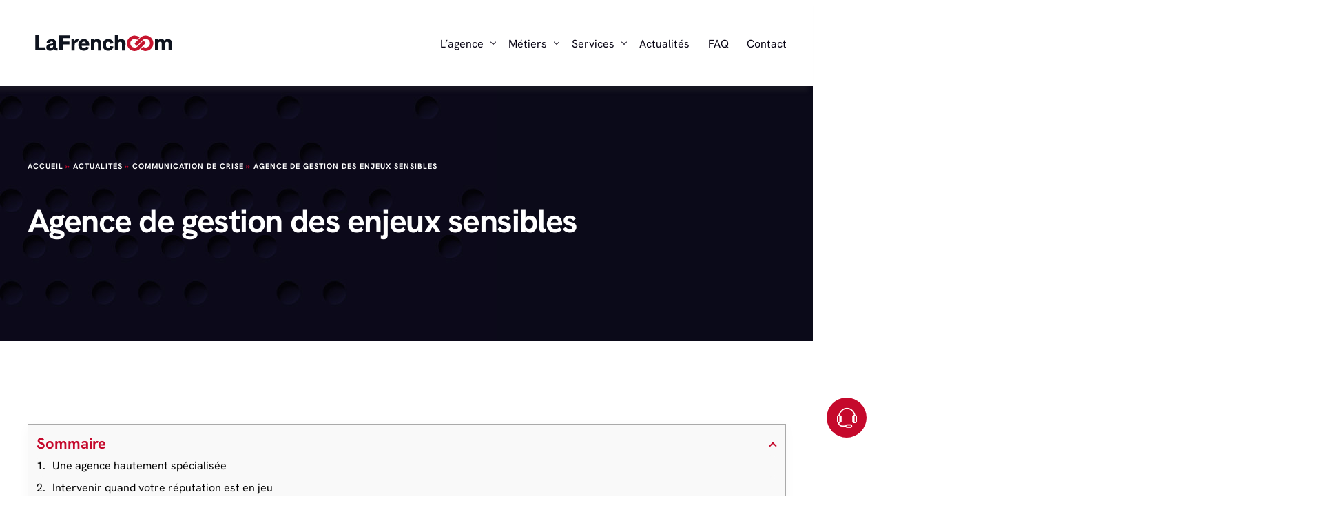

--- FILE ---
content_type: text/html; charset=UTF-8
request_url: https://www.lafrenchcom.fr/faq/agence-de-gestion-des-enjeux-sensibles/
body_size: 24235
content:
<!doctype html>
<html lang="fr-FR" prefix="og: https://ogp.me/ns#">
<head><style>img.lazy{min-height:1px}</style><link href="https://www.lafrenchcom.fr/wp-content/plugins/w3-total-cache/pub/js/lazyload.min.js" as="script">
	<meta charset="UTF-8">
	<meta name="viewport" content="width=device-width, initial-scale=1">
	<link rel="profile" href="https://gmpg.org/xfn/11">

	        <style>
            .bd_toc_container {
                transition: ease-in-out .5s !important;
            }
            .bd_toc_container {
                border-top-left-radius:     0px;
                border-top-right-radius:    0px;
                border-bottom-right-radius: 0px;
                border-bottom-left-radius:  0px;
            }
            .bd_toc_container {
                box-shadow: 0px
                            4px
                            16px
                            0px
            rgba(0, 0, 0, 0.03);
            }
            .bd_toc_container.scroll-to-fixed-fixed {
                margin: 0 !important;
            }
            .bd_toc_wrapper .bd_toc_header .bd_toc_switcher_hide_show_icon .bd_toc_arrow {
                border-color: #c5092c            }
            .bd_toc_wrapper .bd_toc_header:hover .bd_toc_switcher_hide_show_icon .bd_toc_arrow {
                border-color: #2c2f32            }
            .bd_toc_header {
                border-top-left-radius:     10px;
                border-top-right-radius:    10px;
                border-bottom-right-radius: 10px;
                border-bottom-left-radius:  10px;
            }
            .bd_toc_wrapper .bd_toc_wrapper_item .bd_toc_content .bd_toc_content_list ul li a {
                border-top-left-radius:     10px;
                border-top-right-radius:    10px;
                border-bottom-right-radius: 10px;
                border-bottom-left-radius:  10px;
            }
            .bd_toc_container .bd_toc_wrapper .bd_toc_content.list-type-disc ul li a:before {
                background-color: #2c2f32;
                top: calc( 0px + 7px );
                left: calc( 0px - 12px );
            }

        </style>
        
<!-- Optimisation des moteurs de recherche par Rank Math PRO - https://rankmath.com/ -->
<title>Agence de gestion des enjeux sensibles - LaFrenchCom</title>
<meta name="description" content="LaFrenchCom est une agence de communication de crise hautement spécialisée, dédiée à la gestion des enjeux sensibles et prête à intervenir lorsque votre"/>
<meta name="robots" content="follow, index, max-snippet:-1, max-video-preview:-1, max-image-preview:large"/>
<link rel="canonical" href="https://www.lafrenchcom.fr/faq/agence-de-gestion-des-enjeux-sensibles/" />
<meta property="og:locale" content="fr_FR" />
<meta property="og:type" content="article" />
<meta property="og:title" content="Agence de gestion des enjeux sensibles - LaFrenchCom" />
<meta property="og:description" content="LaFrenchCom est une agence de communication de crise hautement spécialisée, dédiée à la gestion des enjeux sensibles et prête à intervenir lorsque votre" />
<meta property="og:url" content="https://www.lafrenchcom.fr/faq/agence-de-gestion-des-enjeux-sensibles/" />
<meta property="og:site_name" content="LaFrenchCom - Agence de communication de crise" />
<meta property="article:publisher" content="https://www.facebook.com/lafrenchcom/" />
<meta property="article:section" content="Communication de crise" />
<meta property="og:updated_time" content="2026-01-21T18:58:50+02:00" />
<meta property="og:image" content="https://www.lafrenchcom.fr/wp-content/uploads/2023/07/patron.jpeg" />
<meta property="og:image:secure_url" content="https://www.lafrenchcom.fr/wp-content/uploads/2023/07/patron.jpeg" />
<meta property="og:image:width" content="1200" />
<meta property="og:image:height" content="675" />
<meta property="og:image:alt" content="patron" />
<meta property="og:image:type" content="image/jpeg" />
<meta property="article:published_time" content="2023-07-06T07:28:50+02:00" />
<meta property="article:modified_time" content="2026-01-21T18:58:50+02:00" />
<meta name="twitter:card" content="summary_large_image" />
<meta name="twitter:title" content="Agence de gestion des enjeux sensibles - LaFrenchCom" />
<meta name="twitter:description" content="LaFrenchCom est une agence de communication de crise hautement spécialisée, dédiée à la gestion des enjeux sensibles et prête à intervenir lorsque votre" />
<meta name="twitter:site" content="@LaFrenchCom" />
<meta name="twitter:creator" content="@LaFrenchCom" />
<meta name="twitter:image" content="https://www.lafrenchcom.fr/wp-content/uploads/2023/07/patron.jpeg" />
<script type="application/ld+json" class="rank-math-schema-pro">{"@context":"https://schema.org","@graph":[{"@type":"Organization","@id":"https://www.lafrenchcom.fr/#organization","name":"LaFrenchCom - Agence de communication de crise","sameAs":["https://www.facebook.com/lafrenchcom/","https://twitter.com/LaFrenchCom","https://www.facebook.com/lafrenchcom/","https://twitter.com/LaFrenchCom","https://www.linkedin.com/company/lafrenchcom/","https://www.youtube.com/c/LafrenchcomFr","https://www.instagram.com/lafrenchcom/"],"logo":{"@type":"ImageObject","@id":"https://www.lafrenchcom.fr/#logo","url":"https://www.lafrenchcom.fr/wp-content/uploads/2025/01/lfc.png","contentUrl":"https://www.lafrenchcom.fr/wp-content/uploads/2025/01/lfc.png","caption":"LaFrenchCom - Agence de communication de crise","inLanguage":"fr-FR","width":"512","height":"512"}},{"@type":"WebSite","@id":"https://www.lafrenchcom.fr/#website","url":"https://www.lafrenchcom.fr","name":"LaFrenchCom - Agence de communication de crise","alternateName":"LaFrenchCom","publisher":{"@id":"https://www.lafrenchcom.fr/#organization"},"inLanguage":"fr-FR"},{"@type":"ImageObject","@id":"https://www.lafrenchcom.fr/wp-content/uploads/2023/07/patron.jpeg","url":"https://www.lafrenchcom.fr/wp-content/uploads/2023/07/patron.jpeg","width":"1200","height":"675","caption":"patron","inLanguage":"fr-FR"},{"@type":"BreadcrumbList","@id":"https://www.lafrenchcom.fr/faq/agence-de-gestion-des-enjeux-sensibles/#breadcrumb","itemListElement":[{"@type":"ListItem","position":"1","item":{"@id":"https://www.lafrenchcom.fr","name":"Accueil"}},{"@type":"ListItem","position":"2","item":{"@id":"https://www.lafrenchcom.fr/category/nos-actualites/","name":"Actualit\u00e9s"}},{"@type":"ListItem","position":"3","item":{"@id":"https://www.lafrenchcom.fr/category/nos-actualites/communiquer-sur-une-crise/","name":"Communication de crise"}},{"@type":"ListItem","position":"4","item":{"@id":"https://www.lafrenchcom.fr/faq/agence-de-gestion-des-enjeux-sensibles/","name":"Agence de gestion des enjeux sensibles"}}]},{"@type":"WebPage","@id":"https://www.lafrenchcom.fr/faq/agence-de-gestion-des-enjeux-sensibles/#webpage","url":"https://www.lafrenchcom.fr/faq/agence-de-gestion-des-enjeux-sensibles/","name":"Agence de gestion des enjeux sensibles - LaFrenchCom","datePublished":"2023-07-06T07:28:50+02:00","dateModified":"2026-01-21T18:58:50+02:00","isPartOf":{"@id":"https://www.lafrenchcom.fr/#website"},"primaryImageOfPage":{"@id":"https://www.lafrenchcom.fr/wp-content/uploads/2023/07/patron.jpeg"},"inLanguage":"fr-FR","breadcrumb":{"@id":"https://www.lafrenchcom.fr/faq/agence-de-gestion-des-enjeux-sensibles/#breadcrumb"}},{"@type":"Person","@id":"https://www.lafrenchcom.fr/faq/agence-de-gestion-des-enjeux-sensibles/#author","name":"Florian Silnicki","image":{"@type":"ImageObject","@id":"https://secure.gravatar.com/avatar/7622d432ff9fa7bee6dfdc4e72b6335512f4c8ecee7410ee4fd0c2e0cddf9c40?s=96&amp;d=mm&amp;r=g","url":"https://secure.gravatar.com/avatar/7622d432ff9fa7bee6dfdc4e72b6335512f4c8ecee7410ee4fd0c2e0cddf9c40?s=96&amp;d=mm&amp;r=g","caption":"Florian Silnicki","inLanguage":"fr-FR"},"sameAs":["https://www.lafrenchcom.fr"],"worksFor":{"@id":"https://www.lafrenchcom.fr/#organization"}},{"@type":"NewsArticle","headline":"Agence de gestion des enjeux sensibles - LaFrenchCom","datePublished":"2023-07-06T07:28:50+02:00","dateModified":"2026-01-21T18:58:50+02:00","articleSection":"Communication de crise, FAQ","author":{"@id":"https://www.lafrenchcom.fr/faq/agence-de-gestion-des-enjeux-sensibles/#author","name":"Florian Silnicki"},"publisher":{"@id":"https://www.lafrenchcom.fr/#organization"},"description":"LaFrenchCom est une agence de communication de crise hautement sp\u00e9cialis\u00e9e, d\u00e9di\u00e9e \u00e0 la gestion des enjeux sensibles et pr\u00eate \u00e0 intervenir lorsque votre","name":"Agence de gestion des enjeux sensibles - LaFrenchCom","@id":"https://www.lafrenchcom.fr/faq/agence-de-gestion-des-enjeux-sensibles/#richSnippet","isPartOf":{"@id":"https://www.lafrenchcom.fr/faq/agence-de-gestion-des-enjeux-sensibles/#webpage"},"image":{"@id":"https://www.lafrenchcom.fr/wp-content/uploads/2023/07/patron.jpeg"},"inLanguage":"fr-FR","mainEntityOfPage":{"@id":"https://www.lafrenchcom.fr/faq/agence-de-gestion-des-enjeux-sensibles/#webpage"}}]}</script>
<!-- /Extension Rank Math WordPress SEO -->

<link rel='dns-prefetch' href='//www.lafrenchcom.fr' />
<link rel='dns-prefetch' href='//www.googletagmanager.com' />
<link rel="alternate" type="application/rss+xml" title="LaFrenchCom &raquo; Flux" href="https://www.lafrenchcom.fr/feed/" />
<link rel="preload" href="https://www.lafrenchcom.fr/wp-content/uploads/2024/04/HankenGrotesk-Regular.ttf" as="font" type="font/ttf" crossorigin="anonymous"> <link rel="preload" href="https://www.lafrenchcom.fr/wp-content/uploads/2024/04/HankenGrotesk-SemiBold.ttf" as="font" type="font/ttf" crossorigin="anonymous"> <link rel="preload" href="https://www.lafrenchcom.fr/wp-content/uploads/2024/04/HankenGrotesk-Bold.ttf" as="font" type="font/ttf" crossorigin="anonymous"> <link rel="preload" href="https://www.lafrenchcom.fr/wp-content/uploads/2024/04/HankenGrotesk-Light.ttf" as="font" type="font/ttf" crossorigin="anonymous"> <link rel="preload" href="https://www.lafrenchcom.fr/wp-content/uploads/2023/07/patron.jpeg" as="image"><link rel="alternate" title="oEmbed (JSON)" type="application/json+oembed" href="https://www.lafrenchcom.fr/wp-json/oembed/1.0/embed?url=https%3A%2F%2Fwww.lafrenchcom.fr%2Ffaq%2Fagence-de-gestion-des-enjeux-sensibles%2F" />
<link rel="alternate" title="oEmbed (XML)" type="text/xml+oembed" href="https://www.lafrenchcom.fr/wp-json/oembed/1.0/embed?url=https%3A%2F%2Fwww.lafrenchcom.fr%2Ffaq%2Fagence-de-gestion-des-enjeux-sensibles%2F&#038;format=xml" />
<style id='wp-img-auto-sizes-contain-inline-css'>
img:is([sizes=auto i],[sizes^="auto," i]){contain-intrinsic-size:3000px 1500px}
/*# sourceURL=wp-img-auto-sizes-contain-inline-css */
</style>
<link rel="stylesheet" href="https://www.lafrenchcom.fr/wp-content/cache/minify/b63a3.css" media="all" />











<script src="https://www.lafrenchcom.fr/wp-content/cache/minify/818c0.js"></script>



<!-- Extrait de code de la balise Google (gtag.js) ajouté par Site Kit -->
<!-- Extrait Google Analytics ajouté par Site Kit -->
<script src="https://www.googletagmanager.com/gtag/js?id=G-HNSBYK71XC" id="google_gtagjs-js" async></script>
<script id="google_gtagjs-js-after">
window.dataLayer = window.dataLayer || [];function gtag(){dataLayer.push(arguments);}
gtag("set","linker",{"domains":["www.lafrenchcom.fr"]});
gtag("js", new Date());
gtag("set", "developer_id.dZTNiMT", true);
gtag("config", "G-HNSBYK71XC", {"googlesitekit_post_type":"faq"});
 window._googlesitekit = window._googlesitekit || {}; window._googlesitekit.throttledEvents = []; window._googlesitekit.gtagEvent = (name, data) => { var key = JSON.stringify( { name, data } ); if ( !! window._googlesitekit.throttledEvents[ key ] ) { return; } window._googlesitekit.throttledEvents[ key ] = true; setTimeout( () => { delete window._googlesitekit.throttledEvents[ key ]; }, 5 ); gtag( "event", name, { ...data, event_source: "site-kit" } ); }; 
//# sourceURL=google_gtagjs-js-after
</script>
<link rel="https://api.w.org/" href="https://www.lafrenchcom.fr/wp-json/" /><link rel="alternate" title="JSON" type="application/json" href="https://www.lafrenchcom.fr/wp-json/wp/v2/faq/38647" /><link rel="EditURI" type="application/rsd+xml" title="RSD" href="https://www.lafrenchcom.fr/xmlrpc.php?rsd" />
<meta name="generator" content="WordPress 6.9" />
<link rel='shortlink' href='https://www.lafrenchcom.fr/?p=38647' />
<meta name="generator" content="Site Kit by Google 1.166.0" /><meta name="generator" content="Elementor 3.33.2; features: e_font_icon_svg, additional_custom_breakpoints; settings: css_print_method-external, google_font-enabled, font_display-swap">
<meta name="theme-color" content="#FFFFFF" />
        <link rel="shortcut icon" href="https://www.lafrenchcom.fr/wp-content/uploads/2020/12/cropped-Favicon.png" >
		<link rel="icon" href="https://www.lafrenchcom.fr/wp-content/uploads/2020/12/cropped-Favicon.png" >
		<link rel="apple-touch-icon" sizes="152x152" href="https://www.lafrenchcom.fr/wp-content/uploads/2020/12/cropped-Favicon.png">
		<link rel="apple-touch-icon" sizes="120x120" href="https://www.lafrenchcom.fr/wp-content/uploads/2020/12/cropped-Favicon.png">
		<link rel="apple-touch-icon" sizes="76x76" href="https://www.lafrenchcom.fr/wp-content/uploads/2020/12/cropped-Favicon.png">
        <link rel="apple-touch-icon" href="https://www.lafrenchcom.fr/wp-content/uploads/2020/12/cropped-Favicon.png">
        			<style>
				.e-con.e-parent:nth-of-type(n+4):not(.e-lazyloaded):not(.e-no-lazyload),
				.e-con.e-parent:nth-of-type(n+4):not(.e-lazyloaded):not(.e-no-lazyload) * {
					background-image: none !important;
				}
				@media screen and (max-height: 1024px) {
					.e-con.e-parent:nth-of-type(n+3):not(.e-lazyloaded):not(.e-no-lazyload),
					.e-con.e-parent:nth-of-type(n+3):not(.e-lazyloaded):not(.e-no-lazyload) * {
						background-image: none !important;
					}
				}
				@media screen and (max-height: 640px) {
					.e-con.e-parent:nth-of-type(n+2):not(.e-lazyloaded):not(.e-no-lazyload),
					.e-con.e-parent:nth-of-type(n+2):not(.e-lazyloaded):not(.e-no-lazyload) * {
						background-image: none !important;
					}
				}
			</style>
			
<!-- Extrait Google Tag Manager ajouté par Site Kit -->
<script>
			( function( w, d, s, l, i ) {
				w[l] = w[l] || [];
				w[l].push( {'gtm.start': new Date().getTime(), event: 'gtm.js'} );
				var f = d.getElementsByTagName( s )[0],
					j = d.createElement( s ), dl = l != 'dataLayer' ? '&l=' + l : '';
				j.async = true;
				j.src = 'https://www.googletagmanager.com/gtm.js?id=' + i + dl;
				f.parentNode.insertBefore( j, f );
			} )( window, document, 'script', 'dataLayer', 'GTM-KRJ4B2DV' );
			
</script>

<!-- End Google Tag Manager snippet added by Site Kit -->
<style type="text/css">.bd_toc_container{width:100%!important;}.bd_toc_wrapper{padding-top:12px!important;padding-right:12px!important;padding-bottom:12px!important;padding-left:12px!important;}.bd_toc_container{margin-top:0px!important;margin-bottom:45px!important;}.bd_toc_container{background-color:#f9f9f9!important;}.bd_toc_container{border-top-width:1px!important;border-right-width:1px!important;border-bottom-width:1px!important;border-left-width:1px!important;border-color:#aaaaaa!important;border-style:solid!important;}.bd_toc_header_title{font-size:22px!important;}.bd_toc_wrapper .bd_toc_header .bd_toc_header_title{color:#c5092c!important;}.bd_toc_wrapper .bd_toc_header:hover .bd_toc_header_title{color:#c5092c!important;}.bd_toc_header{padding-top:0px!important;padding-right:2px!important;padding-bottom:0px!important;padding-left:0px!important;}.bd_toc_header.active{margin-top:0px!important;margin-right:0px!important;margin-bottom:0px!important;margin-left:0px!important;}.bd_toc_content_list .bd_toc_content_list_item ul > li > a{font-size:16px!important;}.bd_toc_wrapper .bd_toc_wrapper_item .bd_toc_content .bd_toc_content_list_item ul li a{padding-top:0px!important;padding-right:0px!important;padding-bottom:0px!important;padding-left:0px!important;}.bd_toc_wrapper .bd_toc_wrapper_item .bd_toc_content .bd_toc_content_list_item ul li a{margin-top:0px!important;margin-right:0px!important;margin-bottom:0px!important;margin-left:0px!important;}.bd_toc_wrapper .bd_toc_wrapper_item .bd_toc_content .bd_toc_content_list ul li a{border-top-width:0px;border-right-width:0px;border-bottom-width:0px;border-left-width:0px;border-color:#ffffff;border-style:solid;}.bd_toc_wrapper .bd_toc_wrapper_item .bd_toc_content .bd_toc_content_list ul li.current > a{border-top-width:0px;border-right-width:0px;border-bottom-width:0px;border-left-width:0px;border-color:#ffffff;border-style:solid;}.bd_toc_content{background-color:#f9f9f9!important;}.bd_toc_wrapper .bd_toc_wrapper_item .bd_toc_content .bd_toc_content_list ul li a{background-color:#f9f9f9!important;}.bd_toc_wrapper .bd_toc_wrapper_item .bd_toc_content .bd_toc_content_list ul li.current > a{background-color:#f7f7f700!important;}.bd_toc_wrapper .bd_toc_wrapper_item .bd_toc_content .bd_toc_content_list ul li a, .bd_toc_container .bd_toc_wrapper .bd_toc_content_list_item ul li .collaps-button .toggle-icon{color:#2c2f32;}.bd_toc_wrapper .bd_toc_wrapper_item .bd_toc_content .bd_toc_content_list ul li a:hover, .bd_toc_container .bd_toc_wrapper .bd_toc_content_list_item ul li .collaps-button .toggle-icon:hover{color:#c5092c;}.bd_toc_wrapper .bd_toc_wrapper_item .bd_toc_content .bd_toc_content_list ul li.current > a,.bd_toc_container .bd_toc_wrapper .bd_toc_content_list_item ul li.current>.collaps-button .toggle-icon{color:#c5092c;}</style><style id='uicore-custom-fonts'> 
 @font-face { font-family:"Hanken Grotesk";src:url("https://www.lafrenchcom.fr/wp-content/uploads/2024/04/HankenGrotesk-Regular.ttf") format('truetype');font-display:swap;font-style:normal;font-weight:400;} @font-face { font-family:"Hanken Grotesk";src:url("https://www.lafrenchcom.fr/wp-content/uploads/2024/04/HankenGrotesk-SemiBold.ttf") format('truetype');font-display:swap;font-style:normal;font-weight:500;} @font-face { font-family:"Hanken Grotesk";src:url("https://www.lafrenchcom.fr/wp-content/uploads/2024/04/HankenGrotesk-Bold.ttf") format('truetype');font-display:swap;font-style:normal;font-weight:600;} @font-face { font-family:"Hanken Grotesk";src:url("https://www.lafrenchcom.fr/wp-content/uploads/2024/04/HankenGrotesk-Light.ttf") format('truetype');font-display:swap;font-style:normal;font-weight:300;}
 </style> 		<style id="wp-custom-css">
			.videohome .elementor-wrapper.elementor-open-inline {
--video-aspect-ratio: 3.2 !important;
}

@media (min-width: 1025px) {
  .uicore-navbar:not(.uicore-box) .uicore-header-wrapper nav {
    padding: 0 0 0 50px !important;
  }
}
.page-id-10188 input[type="radio"] {
  height: 20px !important;
  float: initial !important;
}
.page-id-28783 .bd_toc_container {
	display:none;
}
.asp_es_2 .fit_content {
	display:none;
}
#uicore-page {
  opacity: 1 !important;
}
.uicore-blog.single .uicore-page-title a {
  opacity: .6;
	
}

.uicore-navbar.uicore-sticky nav {
-webkit-box-shadow: -8px 6px 7px 1px rgba(69,69,69,0.22);
-moz-box-shadow: -8px 6px 7px 1px rgba(69,69,69,0.22);
box-shadow: -8px 6px 7px 1px rgba(69,69,69,0.22);
}
.uicore-custom-area  {
	display:none;
}
.asp_w_container_1 {
  min-width: 400px;
}
.uicore-entry-meta span {
  text-transform: none !important;
}
.rank-math-breadcrumb {
	text-transform: uppercase;
  font-size: 11px;
  letter-spacing: 1px;
  font-weight: 600;
}
.ui-post-nav-item p {
  font-size: 1.1em;
  margin: 0 0 8px;
  text-overflow: ellipsis;
  display: -webkit-box;
  -webkit-line-clamp: 2;
  -webkit-box-orient: vertical;
  overflow: hidden;
}
  body:not(.elementor-editor-active) #wrapper-navbar .uicore-extra > *, body:not(.elementor-editor-active) .uicore-header-wrapper .uicore-branding, body:not(.elementor-editor-active) .uicore-header-wrapper nav .uicore-ham, body:not(.elementor-editor-active) .uicore-header-wrapper ul.uicore-menu > .menu-item > a {
    opacity: 1 !important;
  }
@media (min-width: 767px) {
  #uicore-page {
    border-top: 0;
    border-left: 0;
    border-bottom: 0;
  }
}
.ico1 #Calque_1 .st0 {
  fill: #e3e3e3 !important;
}
.single-post .uicore-page-title {
  background-image: none !important;
}
.uicore-page-title h1.uicore-title {
  text-transform: none;
  font-size: 48px !important;
  margin: 40px 0 50px 0 !important;
}
.single-post .uicore-page-title p.uicore-description {
  font-size: 120%;
  margin: -.6em 0 1.3em 0;
  opacity: .88;
  display: none !important;
}
.uicore-navbar nav.uicore ul.sub-menu, .uicore-navbar nav.uicore ul.sub-menu:not(.uicore-megamenu) {
  width: 95%;
	text-align: right;
	display: inline !important;
}
.uicore-navbar nav.uicore ul.sub-menu:not(.uicore-megamenu) {
  padding: 70px 0;
}
.uicore-navbar nav.uicore ul.sub-menu, .uicore-navbar nav.uicore ul.sub-menu:not(.uicore-megamenu) {
  display: inline !important;
}
.uicore-navbar .uicore ul.sub-menu:not(.uicore-megamenu) li {
  display: inline !important;
}
.uicore-navbar:not(.uicore-left-menu) li.menu-item {
  display: inline !important;
}
.sub-menu li > a {
display: inline !important;
}
.bdt-scroll-image-caption {
  z-index: 99999;
  position: relative;
	display: inline-block;
}
.faq-template-default img {
  border-style: none;
  height: auto;
  vertical-align: unset;
  max-width: 100% !important;
}
.uicore-feature-img-wrapper {
  display:none !important;
}
.ui-breadcrumb {
  text-transform: uppercase;
  font-size: 11px;
  letter-spacing: 1px;
  font-weight: 600;
}
header.uicore-single-header a:not(:hover) {
  text-transform: uppercase !important;
  font-size: 11px !important;
  letter-spacing: 1px !important;
  font-weight: 600 !important;
}
.page-template-default .uicore-content img {
	max-width: 100% !important;
}
.linkyellow a {
	text-underline-offset: 6px;
	text-decoration: underline;
	color:#c5092c !important;
	transition: .4s;
}
.linkyellow a:hover {
	text-decoration: none;
}
.linkdark a, .single-post .format-standard .entry-content a, .faq-template-default .uicore-content a {
	text-underline-offset: 6px;
	text-decoration: underline;
	transition: .4s;
}
.linkdark a:hover, .single-post .format-standard .entry-content a:hover, .faq-template-default .uicore-content a:hover {
	text-decoration: none;
}
.linkwhite a {
	text-underline-offset: 6px;
	text-decoration: underline;
	color:#fff !important;
	transition: .4s;
}
.parent-pageid-38671 .uicore-content img {
	max-width:1200px !important;
	margin-top:50px;
}
.bdt-text-success {
  color: #000 !important;
}
#cookie-notice .cn-button {
  color:#fff !important;
}
#breadcrumbs {
	z-index: 999999999999999999999999999 !important;
position: relative;
}
.page-template-default h2 {
  font-size: 48px;
  font-weight: 200 !important;
}
.home .footertop {
	border-top:0 !important;
}
 #uicore-back-to-top {
  background-color: #323f48;
}
.quiz_section {
  padding: 50px !important;
  font-size: 18px !important;
  border: solid 2px #333f48 !important;
}
.qsm-featured-image {
	position: absolute;
right: 10px;
top: 10px;
}
.mlw_qmn_question_number {
  font-weight: 700;
  font-size: 38px;
  font-weight: 200 !important;
  background: #c5092c !important;
  padding: 0px 10px;
  margin-right: 10px;
	color:#fff;
}
.quiz_section .mlw_qmn_new_question {
  font-weight: 400;
  display: block !important;
  width: auto;
  margin-bottom: 10px !important;
}
.qsm-quiz-form .qmn_error .qmn_radio_answers {
  max-width: 200px !important;
	display: block !important;
}
.qsm-progress-bar .progressbar-text {
  font-size: 24px;
  font-weight: 200;
  color: #333f48;
	right: auto;
}
.qsm-progress-bar path {
	stroke:#c5092c;
}


.qmn_quiz_radio {
  border-radius:0;
  margin: 30px 0;
  width: 20px;
  height: 20px;
  text-transform: uppercase;
  font-size: 12px;
  display: inline-flex;
  justify-content: center;
  align-items: center;
	border: 1px solid #313d46 !important;
}
.mlw_horizontal_choice  {
	margin-right:30px;
}
.qmn_btn, .qsm-quiz-container.qmn_quiz_container .qmn_btn, .qsm-quiz-container.qmn_quiz_container .btn {
  border-radius: 0 !important;
  background: #333f48 !important;
  color: #fff !important;
}
.formcontact .bdt-button-large {
	padding:10px 20px !important;
	border-radius:0 !important;
	font-weight:400 !important;
	font-size:16px !important;
	color:#000 !important;
}
.formcontact .bdt-button-large:hover {
	padding:10px 20px !important;
	border-radius:0 !important;
	font-weight:400 !important;
	font-size:16px !important;
	color:#000 !important;
	background:#ffec2d !important;
}
.elementor-28783 .elementor-element.elementor-element-1ffffc8 ul.bdt-pagination li a svg {
  height: 12px !important;
}
.filariane a {
	color:#fff !important;
}
.filariane a:hover {
	color:#c5092c !important;
}
.rank-math-breadcrumb .separator {
	color:#c5092c !important;
}
.rank-math-breadcrumb {
	color:#fff !important;
}
.single-faq article {
	padding-top:120px;
	padding-bottom:120px;
}
.has-strikethrough {
  background-image: -webkit-gradient(linear, left top, left bottom, color-stop(35%, transparent), color-stop(35%, #FFEC2D), color-stop(75%, #FFEC2D), color-stop(75%, transparent));
  background-image: linear-gradient(transparent 35%, #FFEC2D 35%, #FFEC2D 75%, transparent 75%);
  background-size: 100% 100%;
  background-repeat: no-repeat;
  text-decoration: none;
  color: #000; }
  .has-strikethrough {
    background-image: -webkit-gradient(linear, left top, left bottom, color-stop(48%, transparent), color-stop(48%, #FFEC2D), color-stop(80%, #FFEC2D), color-stop(80%, transparent));
    background-image: linear-gradient(transparent 48%, #FFEC2D 48%, #FFEC2D 80%, transparent 80%); }
  @media (hover: hover) {
    .has-strikethrough:hover {
      background-size: 100% 100%; } }
  .has-strikethrough.has-hover {
    background-size: 0 100%;
    -webkit-transition: background-size 0.4s cubic-bezier(0, 0.78, 1, 0.99);
    transition: background-size 0.4s cubic-bezier(0, 0.78, 1, 0.99); }
    @media (hover: hover) {
      .has-strikethrough.has-hover:hover {
        background-size: 100% 100%; } }
    .has-strikethrough.has-hover {
      background-size: 100% 100%; }
    .has-strikethrough.has-hover.is-active {
      background-size: 100% 100%; }
  .has-strikethrough.has-inverted-hover {
    background-size: 100% 100%;
    -webkit-transition: background-size 0.3s ease-out;
    transition: background-size 0.3s ease-out; }
    @media (hover: hover) {
      .has-strikethrough.has-inverted-hover:hover {
        background-size: 0 100%; } }
    .has-strikethrough.has-inverted-hover {
      background-size: 0 100%; }
    .has-strikethrough.has-inverted-hover.is-active {
      background-size: 0 100%; }
  .has-strikethrough--lg {
    background-image: -webkit-gradient(linear, left top, left bottom, color-stop(33%, transparent), color-stop(33%, #FFEC2D), color-stop(76%, #FFEC2D), color-stop(76%, transparent));
    background-image: linear-gradient(transparent 33%, #FFEC2D 33%, #FFEC2D 76%, transparent 76%); }
   .has-strikethrough--lg {
      background-image: -webkit-gradient(linear, left top, left bottom, color-stop(48%, transparent), color-stop(48%, #FFEC2D), color-stop(80%, #FFEC2D), color-stop(80%, transparent));
      background-image: linear-gradient(transparent 48%, #FFEC2D 48%, #FFEC2D 80%, transparent 80%); }
  .has-strikethrough--small-link {
    -webkit-transition: background-size 0.2s ease-out, background-position 0.2s 0.3s ease-out;
    transition: background-size 0.2s ease-out, background-position 0.2s 0.3s ease-out;
    background-size: 100% 20%;
    background-position: 50% 80%; }
    @media (hover: hover) {
      .has-strikethrough--small-link:hover {
        background-size: 100% 100%; } }
  .has-strikethrough--load-anim {
    background-image: -webkit-gradient(linear, left top, left bottom, color-stop(33%, transparent), color-stop(33%, #FFEC2D), color-stop(76%, #FFEC2D), color-stop(76%, transparent));
    background-image: linear-gradient(transparent 33%, #FFEC2D 33%, #FFEC2D 76%, transparent 76%);
    background-size: 0 100%;
    -webkit-transition: background-size 0.5s;
    transition: background-size 0.5s;
    will-change: background-size; }
    .has-strikethrough--load-anim {
      background-image: -webkit-gradient(linear, left top, left bottom, color-stop(48%, transparent), color-stop(48%, #FFEC2D), color-stop(80%, #FFEC2D), color-stop(80%, transparent)) !important;
      background-image: linear-gradient(transparent 48%, #FFEC2D 48%, #FFEC2D 80%, transparent 80%) !important; }
    .has-strikethrough--load-anim span {
      background-image: -webkit-gradient(linear, left top, left bottom, color-stop(33%, transparent), color-stop(33%, #FFEC2D), color-stop(76%, #FFEC2D), color-stop(76%, transparent));
      background-image: linear-gradient(transparent 33%, #FFEC2D 33%, #FFEC2D 76%, transparent 76%); }
      .has-strikethrough--load-anim span {
        background-image: -webkit-gradient(linear, left top, left bottom, color-stop(48%, transparent), color-stop(48%, #FFEC2D), color-stop(80%, #FFEC2D), color-stop(80%, transparent));
        background-image: linear-gradient(transparent 48%, #FFEC2D 48%, #FFEC2D 80%, transparent 80%); }
    @media (hover: hover) {
      .has-strikethrough--load-anim:hover {
        background-size: 0 100%; } }
    .dom-ready .has-strikethrough--load-anim {
      -webkit-animation-name: strikethrough-load-anim;
              animation-name: strikethrough-load-anim;
      -webkit-animation-iteration-count: 1;
              animation-iteration-count: 1;
      -webkit-animation-duration: 0.8s;
              animation-duration: 0.8s;
      -webkit-animation-delay: 0s;
              animation-delay: 0s;
      -webkit-animation-timing-function: cubic-bezier(0, 0.78, 1, 0.99);
              animation-timing-function: cubic-bezier(0, 0.78, 1, 0.99);
      -webkit-animation-play-state: running;
              animation-play-state: running;
      -webkit-animation-fill-mode: forwards;
              animation-fill-mode: forwards;
      background-position: left; }
      @media (max-width: 800px) {
        .dom-ready .has-strikethrough--load-anim {
          -webkit-animation-play-state: paused;
                  animation-play-state: paused;
          -webkit-animation-delay: 1s;
                  animation-delay: 1s; } }
    @media (max-width: 800px) {
      .is-loaded .has-strikethrough--load-anim {
        -webkit-animation-play-state: running;
                animation-play-state: running; } }

@-webkit-keyframes strikethrough-load-anim {
  0% {
    background-size: 0 100% !important; }
  100% {
    background-size: 100% 100% !important; } }

@keyframes strikethrough-load-anim {
  0% {
    background-size: 0 100% !important; }
  100% {
    background-size: 100% 100% !important; } }



.bdt-ep-carousel-meta {
  display: block;
  position: absolute;
  top: 226px;
}
.bdt-ep-carousel-title {
	margin-top: 60px !important;
	padding-bottom: 40px;
}
.c-home-team-list__list a.has-strikethrough.has-hover:hover {
  background-size: calc(100% - 25px) 100%;
}

.has-strikethrough.has-hover {
  background-size: 0 100%;
  -webkit-transition: background-size .4s cubic-bezier(0,.78,1,.99);
  transition: background-size .4s cubic-bezier(0,.78,1,.99);
}



.elementor-widget-image-box .elementor-image-box-content {
  width: 253px !important;
  border-left: solid 9px #ffec2d !important;
  padding-left: 39px;
  padding-top: 20px;
  padding-bottom: 20px;
  position: absolute;
  bottom: 90px;
  background: #fff !important;
  right: 75px;
  text-align: left !important;
}
.elementor-29976 .elementor-element.elementor-element-49d74a0 .elementor-image-box-wrapper .elementor-image-box-img {
  width: 100%;
  text-align: right !important;
}
.elementor-29976 .elementor-element.elementor-element-49d74a0.elementor-position-top .elementor-image-box-img {
  margin-bottom: 0 !important;
}
.elementor-image-box-title::before {
	content: url("https://www.lafrenchcom.fr/images/miniligne.jpg");
  position: absolute;
  left: 10px;
  top: 15px;
}
.bdt-ep-carousel-item::after {
  content: url("https://www.lafrenchcom.fr/images/lignejaune1.jpg");
  position: absolute;
  left: 0px;
  bottom: 0;
}
.quotehome {
	max-width:450px;
	text-align:right;
}
.coldroitehome {
	max-width:710px;
}
.home h2::before {
  content: none !important;
}
.h1bulles h1:before {
	content:url("https://www.lafrenchcom.fr/images/h1bulles.png") ;
  position:absolute; 
  left:-70px;
  top:-3px;
}
.h3bulles h3:before {
	content:url("https://www.lafrenchcom.fr/images/h1bulles.png") ;
  position:absolute; 
  left:-70px;
  top:-3px;
	font-family: BauzietWide;
}
.h2bulles h2:before {
	content:url("https://www.lafrenchcom.fr/images/h1bulles.png") !important;
  position:absolute; 
  left:-70px;
  top:-3px;
	font-family: BauzietWide;
}

.single-post h2, .single-faq h2, .parent-pageid-38671 h2 {
	font-size: 36px !important;
	font-weight:400 !important;
	margin-top:50px !important;
	margin-bottom:25px !important;
}
.single-post h3, .single-faq h3, .parent-pageid-38671 h3 {
	font-size: 30px !important;
	font-weight:400 !important;
	margin-top:40px !important;
	margin-bottom:20px !important;
}
.single-post footer h2, .single-faq footer h2, .parent-pageid-38671 footer h2 {
  font-size: 12px !important;
  font-weight: 400 !important;
  margin-top: 0px !important;
  margin-bottom: 0px !important;
}

.lienblanc a:hover {
	color:#fff !important;
}
.single-post .entry-content h2::before, .single-faq .entry-content h2::before, .parent-pageid-38671 .entry-content h2::before {
	content:url("https://www.lafrenchcom.fr/images/h2bulles2.png") !important;
  position:relative; 
  left:-12px;
  top:1px;
	font-family: BauzietWide;
}
.parent-pageid-38671 footer {
	margin-top:90px !important;
}

.bdt-member:after {
	content:url("https://www.lafrenchcom.fr/images/lignejaune1.jpg") !important;
  position:absolute; 
  left:0;
  bottom: -13px;
}
.elementor-widget-bdt-member .elementor-widget-container {
  background-color: transparent !important;
}
.elementor-28784 .elementor-element.elementor-element-d924319 .bdt-ep-advanced-heading-sub-title {
  margin-left: 30px;
}
.elementor-28784 .elementor-element.elementor-element-d924319 .bdt-ep-advanced-heading-main-title .line::after {
  background-color: #D62634;
  width: 400px;
  border-radius: 10px;
  margin-top: 25px;
}

.bdt-tabs .bdt-tab-title-icon-wrapper svg {
  width: 1.6em !important;
  height: 1.2em !important;
}
.bdt-tab > * {
  padding-right: 60px;
}
b, strong {
  font-weight: 500 !important;
}
.btnquiz .bdt-ep-button-icon-inner {
	background: #d52638;
border-radius: 80px;
width: 50px;
height: 50px;
text-align: center !important;
margin: 0 auto !important;
position: relative;
}
.btnquiz .ti-arrow-right {
  height: 0.5em;
  width: 0.5em;
 margin-top: 18px;
margin-left: 7px;
}
.bdt-ep-carousel-desc {
  padding: 15px 0 0 0 !important;
}
.footerlinks a {
	color:#fff !important;
}
.menulinks a {
	color:#fff !important;
}
.footerlinks a:hover {
	color:#c5092c !important;
}
.menulinks a:hover {
	color:#ffec2d !important;
}

#uicore-tb-footer a {
	transition: all 0.4s ease !important;
}
.uicore-page-title.elementor-section > .uicore {
  padding: 40px 0 60px !important;
    padding-right: 0px;
    padding-left: 0px;
}
.content-area .single-post h2 span, .content-area .single-post h2 {
	color:#000 !important;
}
header.uicore-single-header a:not(:hover) {
  color: #6e7a84;
  font-size: 19px;
}
.bdt-position-medium {
  padding: 20px 20px 0 0 !important;
}
.bdt-post-grid.bdt-post-grid-skin-carmie .bdt-post-grid-meta span {
  background: #ffec2d;
padding: 0 10px 0 20px !important;
margin-left: 10px;
}
.ui-simple-creative {
  margin: -100px 0 40px 0 !important;
  padding: 2vw calc(10px + 3vw) !important;
  border-radius: 0 !important;
  width: 100% !important;
  background:#f5f5f5 !important;
    background-color: rgb(255, 255, 255);
  display: flex;
  flex-direction: column;
  align-items: center;
  text-align: center;
  border-bottom: solid 0px #333f48;
}
.uicore-transparent ~ #content header.uicore {
  border-bottom: solid 10px #333f48;
}
.page-template-default h2 {
	font-size:40px;
	padding-left: 0 !important;
display: inline-block;
position: relative;
}

.uicore-page-title .uicore .uicore-separator::before {
  opacity: 1;
  color: #d62739 !important;
}
.elementor-widget-bdt-member .elementor-widget-container {
  background-color: transparent;
}
.home main {
	background-image: none !important;
}

.bdt-pagination li {
	 list-style-image: none !important;
}
blockquote {
  position: relative;
  color: #1c3458;
  margin: 30px 0;
    margin-bottom: 30px;
  padding: 50px 60px 40px;
  font-style: italic;
  text-align: left;
  background-color: #f1f4f8;
  border-radius: 0 0 0 90px;
  font-weight: 500;
}
blockquote {
  background-color: #f9f9f9;
  border-right: solid 12px #d62739;
  margin-bottom: 40px;
}
#articleContent blockquote::before {
  content: '“';
  position: absolute;
  font-size: 240px;
  font-family: "Osbourne";
  color: #fff !important;
}
.single-post.uicore-narow .uicore-post-content:not(.uicore-related) {
  max-width: 100%;
}
  @media (min-width: 1024px) 
.uicore-page-title.elementor-section > .uicore {
  padding: 130px 0 40px 0;
    padding-right: 0px;
    padding-left: 0px;
}
.fm-item-1-1 .fm-label {
  background: #d62634 !important;
	transition: all 0.3s ease;
	font-weight:600 !important;
	margin-right:10px;
		border-radius:0 !important;
}
.fm-item-1-2 .fm-label {
  background: #132345 !important;
	transition: all 0.3s ease;
	font-weight:600 !important;
	margin-right:10px;
	border-radius:0 !important;
}
.uicore-blog-grid h4.uicore-post-title {
  font-size: 20px;
	font-family: "Nunito Sans", sans-serif !important;
}
.elementor-element-2e24678f h2 {
	display:none !important;
}
.wsp-faqs-list {
	padding-left:25px;
}
.wsp-faqs-list li::before {
  content: url("https://www.lafrenchcom.fr/images/plus.jpg") !important;
  position: relative;
  left: -10px;
  top: 5px;
}
@media (min-width: 1025px) {
  .uicore-navbar ul.sub-menu {
    transform: translate3d(0,18px,0);
    transition: none;
  }
}
.bdt-notification {
  top: 50%;
}
main section li::before {
  content: url("https://www.lafrenchcom.fr/images/plus.png") !important;
  position: relative;
  left: -5px;
  top: 2px;
}
main section ul.rouge li::before {
  content: url("https://www.lafrenchcom.fr/images/plusrouge.png") !important;
  position: relative;
  left: -5px;
  top: 2px;
}
main section ul {
  list-style-type: none;
}
.bdt-navbar-nav li::before, .bdt-pagination li::before {
  content: none !important;
}
.subfooter a {
	color:#fff !important;
	margin-right:20px;
}
.fm-item-1-0 {
  transition: transform .3s ease-in-out;
}
.fm-item-1-0:hover {
  transform: rotate(4deg);
}
.uicore-horizontal .uicore-post-wrapper {
  align-items: flex-start;
}
.citation::before {
  content: url("https://www.lafrenchcom.fr/images/citationbulles.png") !important;
  position: absolute;
  left: -30px;
  top: -3px;
  font-family: BauzietWide;
}

.bdt-box-shadow-small {
  box-shadow: none !important;
}
.bdt-post-grid.bdt-post-grid-skin-alite .bdt-secondary .bdt-post-grid-desc {
  padding: 0 !important;
}
.bdt-post-grid.bdt-post-grid-skin-alite .bdt-post-grid-meta {
  padding: 10px 0 20px !important;
	border-top:0 !important;
}
.bdt-padding {
  padding: 0 !important;
}
.bdt-post-grid.bdt-post-grid-skin-alite .bdt-post-grid-category a:hover {
  background: #092337 !important;
}
.uicore-single-header h1.entry-title {
  font-size: 42px;
  color: #000 !important;
}
.single-post .uicore-page-title {
  min-height: 30vh !important;
}
.page main {
  
}
[class*="bdt-position-top"], [class*="bdt-position-bottom"], [class*="bdt-position-left"], [class*="bdt-position-right"], [class*="bdt-position-center"] {
  position: absolute !important;
}
.uicore-meta-separator::before {
  content: "" !important;
}
.bdt-position-medium {
  margin: 0;
  padding: 20px;
  min-height: 180px;
}
.home main {
  margin-top: 0;
}
#uicore-tb-pagetitle {
	z-index:999999999999 !important;
	position:relative;
}
#uicore-tb-pagetitle a.bdt-ep-button {
	background-image: url(https://www.lafrenchcom.fr/images/btnbrochure.png);
	background-repeat:no-repeat;
	background-position:top left;
}
.uicore-navbar nav.uicore ul.sub-menu:not(.uicore-megamenu) {
  padding: 70px 0;
  border-radius: 0 0 0 20px;
}
.uicore-page-title .uicore-overlay {
  background-image: url(https://www.lafrenchcom.fr/images/bgfaq.jpg);
	background-repeat:no-repeat;
	background-position:top left;
	background-color:#0b0a19 !important;
}
.uicore-is-ham .uicore-mobile-menu-wrapper .uicore-menu li a {
  padding: 20px 70px 15px 0px;
  font-weight: 200 !important;
  font-size: 40px;
  margin-right: 10px;
}
.uicore-is-ham .uicore-mobile-menu-wrapper .uicore-menu .sub-menu {
  padding: 0 !important;
}
.uicore-is-ham .uicore-mobile-menu-wrapper .uicore-menu .sub-menu li a {
  padding: 20px;
  font-weight: 200 !important;
  font-size: 16px;
	padding: 0 auto !important;
	padding:10px 20px !important;
}
.uicore-is-ham .uicore-mobile-menu-wrapper .elementor-container, .uicore-navigation-wrapper .uicore-navigation-content {
  padding: 33px 20px 0 2px !important;
  max-width: 1260px !important;
	margin: 0 auto;
}
.uicore-is-ham .uicore-mobile-menu-wrapper .uicore-menu-container.uicore-nav {
  padding: 33px 20px 0 2px !important;
  max-width: 100% !important;
	margin: 0 auto;
}
.uicore-navigation-content .menunavgauche {
  width: 67%;
  max-width: 823px;
  position: relative;
  display: block;
  float: left;
}
.uicore-navigation-content .menunavdroite {
  width: 33%;
  padding-left: 63px;
  position: relative;
  display: block;
  float: left;
}
.uicore-is-ham .uicore-mobile-menu-wrapper .uicore-menu .menu-item-has-children, .uicore-is-ham .uicore-mobile-menu-wrapper .uicore-menu li a {
  position: relative !important;
  max-width: 320px;
}
.uicore-mobile-nav-show .uicore-ham-classic .uicore-menu .sub-menu {
  padding-left: 15px;
  border-left: solid 2px #42505a;
}
.uicore-mobile-nav-show .uicore-ham-classic .uicore-menu  .menu-item-29839 .sub-menu, .uicore-mobile-nav-show .uicore-ham-classic .uicore-menu .menu-item-29842 .sub-menu {
  padding-left: 0px;
  border-left: none !important;
}
.uicore-navbar.uicore-transparent .uicore-main, .uicore-navbar.uicore-transparent .uicore-mobile-main {
  opacity:1;
}
.uicore-navbar.uicore-transparent .uicore-second {
  opacity: 0;
}
.uicore-ham .bars {
  width: 29px;
  height: 35px;
}
.uicore-ham .bar {
  width: 29px;
  height: 3px;
	margin-bottom: 7px !important;
}
.uicore-ham .bar, #mini-nav .uicore-ham .bar {
  background-color: #000 !important;
}
.uicore-ham .bar:nth-child(2) {
  width: 29px;
}
.uicore-ham .bar:nth-child(1):after, .uicore-ham .bar:nth-child(3):after {
  content: "";
  position: absolute;
  display: block;
  width: 100%;
  height: 100%;
  bottom: 100%;
  left: 3px;
  -webkit-transition: -webkit-all .3s ease-out;
  transition: -webkit-all .3s ease-out;
  transition:all .3s ease-out;
  transition: all .3s ease-out,-webkit-all .3s ease-out;
  background-color: #e2e2e2;
  -webkit-transform-origin: 0 50%;
  transform-origin: 0 50%;
  -webkit-transform: scaleX(1);
  transform: scaleX(1);
  will-change: transform;
	opacity:1;
}
.uicore-ham .bars:hover .bar:after {

        -webkit-transform: scaleX(0);
                transform: scaleX(0); 

	opacity:0;
}
.uicore-scrolled .uicore-branding {
 margin: 20px 0 !important;
}
.uicore-navbar .uicore-branding {
  position: relative;
  transition: all 0.4s ease;
}
.bdt-ep-carousel-thumbnail img {
  transition: all 0.4s ease;
}
.uicore-navigation-wrapper {

	background-repeat:repeat-y;
	background-position:top center;
}
.uicore-navigation-wrapper .uicore-navigation-content {
  display: block;
}
.bdt-navbar-nav > li.bdt-active > a, .bdt-slinky-vertical-menu a {
  transition: all 0.3s ease !important;
}
.uicore-navigation-wrapper .uicore-navigation-content {
  padding: 0px 20px 0 2px !important;
}
.uicore-navigation-wrapper .uicore-menu-container ul .menu-item-has-children > a::after {
  top: 57%;
}
.uicore-page-title h1.uicore-title, .uicore-page-title a, .uicore-page-title .uicore-desc-wrapp {
    max-width: 100% !important;
  }
.faq-template-default h1 {
	font-size:40px !important;
	margin-top:60px !important;
}


@media (max-width: 1025px) {
	.bdt-ep-carousel-item::after {
  bottom: -10px;
}
	.uicore-navbar.uicore-sticky nav {
  -webkit-box-shadow: none !important;
  -moz-box-shadow: none !important;
  box-shadow: none !important;
}
	.uicore-navbar .uicore-branding {
        margin: 40px 0 40px !important;
    }
.uicore-logo.uicore-mobile-main, .uicore-mobile .uicore-logo.entered {
		width:200px !important;
	}
	.uicore-navbar:not(.uicore-left-menu) li.menu-item {
    display: block !important;
		margin-top: 10px !important;
}
	.uicore-custom-area, .uicore-custom-area .uicore-hca:last-child, .elementor-30579 .elementor-element.elementor-element-a38be61, .elementor-30579 .elementor-element.elementor-element-e546c91 {
  overflow-y: visible !important;
}
	button.uicore-ham {
  padding: 0 0 0 0px !important;
  margin-bottom: -30px;
}
	.uicore-navbar .uicore-branding {
  margin: 80px 0 40px;
}

#wrapper-navbar nav {
  margin-top: 160px;
}
.page-template-default #wrapper-navbar nav {
  margin-top: 20px;
}
.home	#wrapper-navbar nav, .single-post #wrapper-navbar nav, .single-faq #wrapper-navbar nav {
  margin-top: 0 !important;
}
.uicore-scrolled#wrapper-navbar nav {
  margin-top: 0 !important;
}
.uicore-scrolled button.uicore-ham {
  margin-bottom: 0px;
}
 .uicore-page-title {
    background: #0e131e !important;
  }
	.uicore-page-title h1.uicore-title {
  font-size: 34px !important;
}
	.uicore-page-title .uicore-entry-meta .uicore-post-category {
  font-size:13px !important;
}
	.elementor-30579 .elementor-social-icons-wrapper {
		min-height: 50px !important;
	}
	.ctamob {
		width:100% !important;
	}
	.filariane {
		margin-left:65px;
		margin-top:6px;
	}
	.uicore-navigation-content .menunavdroite {
		display:none;
	}
.uicore-mobile-second {
  display:none;
	}
	.uicore-navigation-content .menunavgauche {
  width: 100%;
}
	.uicore-mobile-menu-wrapper .uicore-menu-container {
  overflow: visible;
}
	.uicore-is-ham .uicore-mobile-menu-wrapper .uicore-menu li a {
  font-size: 28px;
}
	nav.uicore .uicore-mobile {
		margin:30px 0 30px 0;
	}
	.uicore-is-ham .uicore-mobile-menu-wrapper .uicore-menu-container.uicore-nav {
  min-height: 420px;
}
	.uicore-is-ham .uicore-mobile-menu-wrapper .elementor-container, .uicore-navigation-wrapper .uicore-navigation-content {
  padding:0 !important;
  margin: 0 auto;
		text-align:left;
}
	.uicore-navigation-wrapper .uicore-navigation-content .uicore-extra {
  padding-left: 20px;
}
	.elementor-30579 .elementor-element.elementor-element-e546c91 {
  margin-bottom: 0 !important;
}
	.elementor-30579 .elementor-element.elementor-element-a38be61:not(.elementor-motion-effects-element-type-background) {
  background-color: transparent !important;
}
	.uicore-is-ham .uicore-mobile-menu-wrapper .uicore-menu .menu-item-has-children, .uicore-is-ham .uicore-mobile-menu-wrapper .uicore-menu li a {
  max-width: 500px;
}
	.elementor-widget-image-box .elementor-image-box-content {
  bottom: 40px;
  right: 0;
}
	.elementor-29976 .elementor-element.elementor-element-c77a8b4 .bdt-ep-button {
  color: #ffec2d;
}
.bdt-ep-carousel-meta {
  bottom: 0;
  top: auto;
}
	.uicore-navigation-wrapper .uicore-navigation-content .uicore-extra {
		margin-bottom: 0 !important;
		overflow-y:visible !important;
}

.uicore-custom-area {
    padding: 0 !important;
}
	.uicore-is-ham .uicore-mobile-menu-wrapper .uicore-menu-container.uicore-nav {
    min-height: 400px;
}
	.uicore-navigation-wrapper .uicore-menu-container .uicore-menu {
  background: #fff !important;
  z-index: 99999999999999999999 !important;
}
button.uicore-ham {
        padding: 0 0 0 0px !important;
	margin-bottom: 0 !important;
    }
}

.single-faq .uicore-content picture img {
	max-width:100% !important;
}
@media screen and (min-width: 830px) and (max-width: 1025px) {

.uicore-navigation-wrapper .uicore-menu-container ul li.menu-item>a {
    margin-left: 30px !important;
}
	.uicore-custom-area {
    padding: 0 !important;
    margin-left: 0 !important;
}
	.ui-a-dsmm-slide .uicore-menu .sub-menu.uicore-active {
    right: -865px;
}
	.ctamob {
		width: auto !important;
	}
	#wrapper-navbar nav {
    margin-top: 50px;
}
	.elementor-widget-image-box .elementor-image-box-content {
  bottom: 40px;
}
	}

.uicore-pagination li::before {
  content: none !important;
}
#uicore-back-to-top {
  color: #fff !important;
}
#uicore-back-to-top {
  background-color: #1d2433 !important;
}
.page-id-26056 a {
	color:#000 !important;
}
.page-id-26056 a:hover {
	color:#ffec2d !important;
}
.uicore-single-header h1.entry-title {
  color: #fff !important;
}

header.uicore-single-header a:hover {
  color: #fff !important;
	
}
.wsp-faqs-title {
	display:none !important;
}
.ui-simple-creative {
  background: #0e131e !important;
}
.single-faq .uicore-page-title {
  background: #0e131e !important;
}
.faq-template-default #main a {
  color: #000 !important;
	text-decoration: underline;
}
.sub-menu li:after {
  content: url("https://www.lafrenchcom.fr/images/slash.jpg");
  position: relative;
 right: 10px;
  top: 7px;
}
@media (max-width: 1025px) {
  #wrapper-navbar nav {
    margin-top: 0;
  }
	}
	body .uicore-ham-default .bar:nth-child(2)::before {
  height: 4px;
  top: -4px;
  left: 3px;
}
.uicore-ham .bar:nth-child(1)::after, .uicore-ham .bar:nth-child(3)::after {
  height: 4px;
  left: 3px;
}
.uicore-ham .bar:nth-child(1)::after, .uicore-ham .bar:nth-child(3)::after {
  background-color: #161421;
}
body .uicore-ham-default .bar:nth-child(2)::before {
  border-radius: 0;
}
.uicore-navigation-wrapper .uicore-menu-container ul .menu-item:not(.uicore-visible) {
  opacity: 1;
}
body .uicore-ham .bar {
  height: 4px;
}
body .collapsed.uicore-ham-default .bar:nth-child(2)::before {
  height: 4px;
  top: 0;
  left: 0;
}
		</style>
		        <style>
            .uicore-animate-scroll {
                animation-fill-mode: both;
                animation-timing-function: linear;
                animation-timeline: view(block);
            }

            .uicore-animate-hide {
                opacity: 0;
                visibility: hidden;
            }
        </style>
        <script>
            document.addEventListener('DOMContentLoaded', function() {
                const supportsAnimationTimeline = CSS.supports("animation-timeline", "scroll()");

                if (!supportsAnimationTimeline && document.querySelector('.uicore-animate-scroll')) {
                    const script = document.createElement('script');
                    script.src = "https://www.lafrenchcom.fr/wp-content/plugins/uicore-animate/assets/js/scroll-timeline.js";
                    script.async = true;
                    document.head.appendChild(script);
                }
            });
        </script>

<link rel="stylesheet" href="https://www.lafrenchcom.fr/wp-content/cache/minify/ad42f.css" media="all" />








</head>

<body class="wp-singular faq-template-default single single-faq postid-38647 wp-embed-responsive wp-theme-vault wp-child-theme-vault-child uicore-animate-fade ui-a-dsmm-slide  elementor-default elementor-kit-28726">
				<!-- Extrait Google Tag Manager (noscript) ajouté par Site Kit -->
		<noscript>
			<iframe src="https://www.googletagmanager.com/ns.html?id=GTM-KRJ4B2DV" height="0" width="0" style="display:none;visibility:hidden"></iframe>
		</noscript>
		<!-- End Google Tag Manager (noscript) snippet added by Site Kit -->
		<div class="uicore-animation-bg"></div><!-- Custom HTML - Page Options --><!-- 1.1 uicore_before_body_content -->	<div class="uicore-body-content">
		<!-- 1.2 uicore_before_page_content -->		<div id="uicore-page">
		
        <div data-uils="header" data-uils-title="Header" id="wrapper-navbar" itemscope itemtype="http://schema.org/WebSite" class="uicore uicore-navbar uicore-section uicore-h-classic uicore-sticky ui-smart-sticky "><div class="uicore-header-wrapper">
            <nav class="uicore uicore-container">
            		 <div class="uicore-branding "
              data-uils="header-branding"
              data-uils-title="Site Logo"
              >
                
			<a href="https://www.lafrenchcom.fr/" rel="home">
                <img class="uicore uicore-logo uicore-main lazy" src="data:image/svg+xml,%3Csvg%20xmlns='http://www.w3.org/2000/svg'%20viewBox='0%200%20427%2049'%3E%3C/svg%3E" data-src="https://www.lafrenchcom.fr/wp-content/uploads/2024/04/logo-lfc-1.svg" alt="LaFrenchCom" width="427" height="49"/>
				<img class="uicore uicore-logo uicore-second lazy" src="data:image/svg+xml,%3Csvg%20xmlns='http://www.w3.org/2000/svg'%20viewBox='0%200%20427%2049'%3E%3C/svg%3E" data-src="https://www.lafrenchcom.fr/wp-content/uploads/2024/04/logo-lfc-1.svg" alt="LaFrenchCom" width="427" height="49"/>
				<img class="uicore uicore-logo uicore-mobile-main lazy" src="data:image/svg+xml,%3Csvg%20xmlns='http://www.w3.org/2000/svg'%20viewBox='0%200%20427%2049'%3E%3C/svg%3E" data-src="https://www.lafrenchcom.fr/wp-content/uploads/2024/04/logo-lfc-1.svg" alt="LaFrenchCom" width="427" height="49"/>
				<img class="uicore uicore-logo uicore-mobile-second lazy" src="data:image/svg+xml,%3Csvg%20xmlns='http://www.w3.org/2000/svg'%20viewBox='0%200%20427%2049'%3E%3C/svg%3E" data-src="https://www.lafrenchcom.fr/wp-content/uploads/2024/04/logo-lfc-1.svg" alt="LaFrenchCom" width="427" height="49"/>
			</a>

		        </div>
		        <div class='uicore-nav-menu'>
            <div class="uicore-menu-container uicore-nav"><ul data-uils="header-menu" data-uils-title="Navigation Menu" class="uicore-menu"><li class="menu-item menu-item-type-custom menu-item-object-custom menu-item-has-children menu-item-29821"><a href="#"><span class="ui-menu-item-wrapper">L&#8217;agence</span></a>
<ul class="sub-menu">
	<li class="menu-item menu-item-type-post_type menu-item-object-page menu-item-29822"><a href="https://www.lafrenchcom.fr/agence/"><span class="ui-menu-item-wrapper">LaFrenchCom</span></a></li>
	<li class="menu-item menu-item-type-post_type menu-item-object-page menu-item-29825"><a href="https://www.lafrenchcom.fr/distinctions-classements/"><span class="ui-menu-item-wrapper">Distinctions</span></a></li>
	<li class="menu-item menu-item-type-post_type menu-item-object-page menu-item-29826"><a href="https://www.lafrenchcom.fr/ethique-et-deontologie/"><span class="ui-menu-item-wrapper">Déontologie</span></a></li>
	<li class="menu-item menu-item-type-post_type menu-item-object-page menu-item-29827"><a href="https://www.lafrenchcom.fr/pourquoi-nous-faire-confiance/"><span class="ui-menu-item-wrapper">Méthodologie</span></a></li>
	<li class="menu-item menu-item-type-post_type menu-item-object-page menu-item-29828"><a href="https://www.lafrenchcom.fr/nos-references/"><span class="ui-menu-item-wrapper">Références</span></a></li>
	<li class="menu-item menu-item-type-post_type menu-item-object-page menu-item-29829"><a href="https://www.lafrenchcom.fr/nous-rejoindre/"><span class="ui-menu-item-wrapper">Carrières</span></a></li>
</ul>
</li>
<li class="menu-item menu-item-type-custom menu-item-object-custom menu-item-has-children menu-item-29830"><a href="#"><span class="ui-menu-item-wrapper">Métiers</span></a>
<ul class="sub-menu">
	<li class="menu-item menu-item-type-post_type menu-item-object-page menu-item-29831"><a href="https://www.lafrenchcom.fr/communication-de-crise/"><span class="ui-menu-item-wrapper">Communication de crise</span></a></li>
	<li class="menu-item menu-item-type-post_type menu-item-object-page menu-item-29833"><a href="https://www.lafrenchcom.fr/communication-sous-contrainte-judiciaire/"><span class="ui-menu-item-wrapper">Communication judiciaire</span></a></li>
	<li class="menu-item menu-item-type-post_type menu-item-object-page menu-item-46592"><a href="https://www.lafrenchcom.fr/communication-de-crise-en-accompagnement-de-pse/"><span class="ui-menu-item-wrapper">Communication des PSE</span></a></li>
	<li class="menu-item menu-item-type-post_type menu-item-object-page menu-item-46596"><a href="https://www.lafrenchcom.fr/communication-des-restructurations/"><span class="ui-menu-item-wrapper">Communication des restructurations</span></a></li>
	<li class="menu-item menu-item-type-post_type menu-item-object-page menu-item-29834"><a href="https://www.lafrenchcom.fr/communication-des-avocats/"><span class="ui-menu-item-wrapper">Communication des avocats</span></a></li>
	<li class="menu-item menu-item-type-post_type menu-item-object-page menu-item-29832"><a href="https://www.lafrenchcom.fr/gestion-de-crise/"><span class="ui-menu-item-wrapper">Gestion de crise</span></a></li>
</ul>
</li>
<li class="menu-item menu-item-type-custom menu-item-object-custom menu-item-has-children menu-item-29835"><a href="#"><span class="ui-menu-item-wrapper">Services</span></a>
<ul class="sub-menu">
	<li class="menu-item menu-item-type-post_type menu-item-object-page menu-item-38569"><a href="https://www.lafrenchcom.fr/identifier-vos-risques-mediatiques/"><span class="ui-menu-item-wrapper">Risques Médiatiques</span></a></li>
	<li class="menu-item menu-item-type-post_type menu-item-object-page menu-item-29836"><a href="https://www.lafrenchcom.fr/relations-presse-medias/"><span class="ui-menu-item-wrapper">Relations Presse</span></a></li>
	<li class="menu-item menu-item-type-post_type menu-item-object-page menu-item-29838"><a href="https://www.lafrenchcom.fr/cellule-de-crise/"><span class="ui-menu-item-wrapper">Cellule de crise</span></a></li>
	<li class="menu-item menu-item-type-post_type menu-item-object-page menu-item-29843"><a href="https://www.lafrenchcom.fr/gestion-des-risques/"><span class="ui-menu-item-wrapper">Gestion des risques</span></a></li>
	<li class="menu-item menu-item-type-post_type menu-item-object-page menu-item-29844"><a href="https://www.lafrenchcom.fr/cartographies-risques/"><span class="ui-menu-item-wrapper">Cartographie des risques</span></a></li>
	<li class="menu-item menu-item-type-post_type menu-item-object-page menu-item-45692"><a href="https://www.lafrenchcom.fr/protegez-votre-entreprise-de-lactivisme-actionnarial/"><span class="ui-menu-item-wrapper">Contre-activisme  actionnarial</span></a></li>
	<li class="menu-item menu-item-type-post_type menu-item-object-page menu-item-29837"><a href="https://www.lafrenchcom.fr/sequestration-communication-de-crise/"><span class="ui-menu-item-wrapper">Séquestrations de dirigeants</span></a></li>
	<li class="menu-item menu-item-type-post_type menu-item-object-page menu-item-46610"><a href="https://www.lafrenchcom.fr/plan-de-rencontres-avec-les-journalistes-en-contexte-de-crise/"><span class="ui-menu-item-wrapper">Plan de rencontres journalistes</span></a></li>
	<li class="menu-item menu-item-type-post_type menu-item-object-page menu-item-46614"><a href="https://www.lafrenchcom.fr/press-office/"><span class="ui-menu-item-wrapper">Press office</span></a></li>
	<li class="menu-item menu-item-type-post_type menu-item-object-page menu-item-46629"><a href="https://www.lafrenchcom.fr/analyse-mediatique-en-contexte-de-crise/"><span class="ui-menu-item-wrapper">Analyse médiatique</span></a></li>
</ul>
</li>
<li class="menu-item menu-item-type-post_type menu-item-object-page menu-item-29845"><a href="https://www.lafrenchcom.fr/blog/"><span class="ui-menu-item-wrapper">Actualités</span></a></li>
<li class="menu-item menu-item-type-post_type menu-item-object-page menu-item-29846"><a href="https://www.lafrenchcom.fr/faq/"><span class="ui-menu-item-wrapper">FAQ</span></a></li>
<li class="menu-item menu-item-type-post_type menu-item-object-page menu-item-29847"><a href="https://www.lafrenchcom.fr/contact/"><span class="ui-menu-item-wrapper">Contact</span></a></li>
</ul></div><div class="uicore uicore-extra" data-uils="header_extra" data-uils-title="Header Extras">            <div class="uicore-custom-area ">
                <div class="uicore-hca"></div>            </div>
        </div>        </div>
		<div class="uicore-mobile-head-right">            <button type="button" class="uicore-toggle uicore-ham uicore-ham-default" aria-label="mobile-menu">

                
                    <span class="bars">
                        <span class="bar"></span>
                                                    <span class="bar"></span>
                                                <span class="bar"></span>
                    </span>

                
            </button>
        </div>            </nav>

            </div>
                    </div><!-- #wrapper-navbar end -->
        <!-- 1.3 uicore_page -->			<div id="content" class="uicore-content">

			                <header class="uicore uicore-page-title uicore-section uicore-box" >

                                            <div class="uicore-overlay"></div>
                                        <div class="uicore uicore-container">

                        <nav aria-label="breadcrumbs" class="rank-math-breadcrumb"><p><a href="https://www.lafrenchcom.fr">Accueil</a><span class="separator"> &raquo; </span><a href="https://www.lafrenchcom.fr/category/nos-actualites/">Actualités</a><span class="separator"> &raquo; </span><a href="https://www.lafrenchcom.fr/category/nos-actualites/communiquer-sur-une-crise/">Communication de crise</a><span class="separator"> &raquo; </span><span class="last">Agence de gestion des enjeux sensibles</span></p></nav>                            <h1 class="uicore-title uicore-animate h1">
                                Agence de gestion des enjeux sensibles                            </h1>
                                                </div>

                </header>
<!-- 1.4 uicore_before_content -->
<div id="primary" class="content-area">

	        <article id="post-38647" class="post-38647 faq type-faq status-publish has-post-thumbnail hentry category-communiquer-sur-une-crise category-faq">
            <div class="entry-content">
            <main id="main" class="site-main uicore-section uicore-box uicore">
                <div class="uicore uicore-container uicore-content-wrapper uicore-no-editor">
                    <div class="uicore-content">
                            
            
            <div class="fit_content">
                <div class="bd_toc_container" data-fixedWidth="">
                    <div class="bd_toc_wrapper" data-wrapperPadding="48px">
                        <div class="bd_toc_wrapper_item">
                            <div class="bd_toc_header active" data-headerPadding="2px">
                                <div class="bd_toc_header_title">
                                    Sommaire                                </div>
                                <div class="bd_toc_switcher_hide_show_icon">
                                    <span class="bd_toc_arrow"></span>                                </div>
                            </div>
                            <div class="bd_toc_content list-type-number">
                                <div class="bd_toc_content_list ">
                                    <div class='bd_toc_content_list_item'>    <ul>
      <li class="first">
        <a href="#une-agence-hautement-spécialisée">Une agence hautement spécialisée</a>
      </li>
      <li>
        <a href="#intervenir-quand-votre-réputation-est-en-jeu">Intervenir quand votre réputation est en jeu</a>
      </li>
      <li>
        <a href="#protéger-votre-valorisation">Protéger votre valorisation</a>
      </li>
      <li class="last">
        <a href="#préserver-votre-image-de-marque">Préserver votre image de marque</a>
      </li>
    </ul>
</div>                                </div>
                            </div>
                        </div>
                    </div>
                    <div class="layout_toggle_button">
                        <span class="bd_toc_arrow"></span>
                    </div>
                </div>
            </div>

    <p><img decoding="async" class="alignnone size-full wp-image-38648 lazy" src="data:image/svg+xml,%3Csvg%20xmlns='http://www.w3.org/2000/svg'%20viewBox='0%200%201200%20675'%3E%3C/svg%3E" data-src="https://www.lafrenchcom.fr/wp-content/uploads/2023/07/patron.jpeg" alt="patron" width="1200" height="675" data-srcset="https://www.lafrenchcom.fr/wp-content/uploads/2023/07/patron.jpeg 1200w, https://www.lafrenchcom.fr/wp-content/uploads/2023/07/patron-300x169.jpeg 300w, https://www.lafrenchcom.fr/wp-content/uploads/2023/07/patron-1024x576.jpeg 1024w, https://www.lafrenchcom.fr/wp-content/uploads/2023/07/patron-768x432.jpeg 768w, https://www.lafrenchcom.fr/wp-content/uploads/2023/07/patron-650x366.jpeg 650w" data-sizes="(max-width: 1200px) 100vw, 1200px" /></p>
<h2 id='une-agence-hautement-spécialisée'  id="boomdevs_1">Une agence hautement spécialisée</h2>
<p><strong>LaFrenchCom est une agence de communication de crise hautement spécialisée, dédiée à la gestion des enjeux sensibles et prête à intervenir lorsque votre réputation est en jeu. Ses équipes sont composées de stratèges de la communication expérimentés, prêts à mobiliser leurs compétences afin de gérer les situations les plus délicates et médiatisées, qui peuvent s&#8217;avérer embarrassantes pour les dirigeants et les entreprises impliquées.</strong></p>
<p>Dans des circonstances spécifiques, la gestion de la communication de crise peut nécessiter une expertise approfondie et spécialisée. C&#8217;est là que l&#8217;agence de gestion de crise entre en jeu. Chaque crise est unique et nécessite une approche personnalisée pour minimiser les dommages potentiels aux entreprises et optimiser la communication des dirigeants.</p>
<p>Les équipes de l&#8217;agence sont non seulement des experts en stratégie de communication, mais aussi des spécialistes de la gestion des enjeux sensibles. Ils savent comment naviguer dans l&#8217;environnement médiatique complexe et changeant d&#8217;aujourd&#8217;hui, anticiper les réactions et les retombées potentielles, et créer des messages stratégiques qui protègent et améliorent la réputation de votre entreprise.</p>
<h2 id='intervenir-quand-votre-réputation-est-en-jeu'  id="boomdevs_2">Intervenir quand votre réputation est en jeu</h2>
<p>&#8220;<em>Nous savons qu&#8217;une crise mal gérée peut avoir des conséquences désastreuses pour une entreprise ou un dirigeant, c&#8217;est pourquoi nous recommandons vivement aux personnalité publique exposées de ne pas s&#8217;exprimer directement dans les médias sans une préparation médiatique adéquate. Nos professionnels aguerris vous fourniront un media training spécifique pour vous préparer à faire face aux questions difficiles des journalistes. Ils vous donneront les outils et la confiance nécessaires pour prendre le contrôle de la situation, tout en préservant votre image et votre réputation.</em>&#8221; affirme Florian Silnicki, Président Fondateur de l&#8217;agence LaFrenchCom.</p>
<p>&#8220;<em>La communication de crise est un métier en soi, qui nécessite une expérience approfondie, la maitrise de méthodes complexes, une compréhension fine des enjeux et une capacité à réagir rapidement et efficacement en toutes circonstances. Notre mission est de vous soutenir à chaque étape de ce processus, de vous aider à naviguer dans la tempête, et finalement, à en sortir plus fort.</em>&#8221; affirme Julien Auffret, Directeur Général de l&#8217;agence LaFrenchCom.</p>
<p>Les services de l&#8217;agence LaFrenchCom s&#8217;étendent au-delà de la simple gestion des crises. L&#8217;agence LaFrenchCom offre également des conseils proactifs et des formations en gestion de crise pour vous aider à prévenir les problèmes avant qu&#8217;ils ne surviennent. L&#8217;agence LaFrenchCom aide à l&#8217;élaboration de plans de communication de crise, à l&#8217;identification des vulnérabilités potentielles et à l&#8217;établissement de protocoles d&#8217;intervention en cas de crise.</p>
<h2 id='protéger-votre-valorisation'  id="boomdevs_3">Protéger votre valorisation</h2>
<p><strong>L&#8217;agence vous aidera à prendre le contrôle de votre récit, à anticiper et à répondre efficacement aux défis de la communication dans le climat médiatique actuel.</strong> Son équipe d&#8217;experts en relations publiques, en médias sociaux, en communication d&#8217;entreprise et en droit des médias travaille en étroite collaboration pour assurer une réponse rapide, cohérente et coordonnée à tous les niveaux de votre organisation.</p>
<p>La préparation est la clé d&#8217;une gestion efficace de la communication de crise. Ses formations en media training spécifiques vous préparent à gérer les interactions médiatiques, à répondre aux questions difficiles, à communiquer efficacement votre message et à maintenir la confiance du public, même dans les situations les plus critiques.</p>
<p>Parce que chaque crise est différente, l&#8217;agence adopte une approche sur mesure, adaptée à vos besoins spécifiques et à votre situation unique. L&#8217;agence s&#8217;engage à travailler à vos côtés, en tant que partenaires, pour naviguer dans l&#8217;incertitude et gérer les crises avec assurance et intégrité.</p>
<p>En confiant la gestion de votre communication de crise à l&#8217;agence LaFrenchCom, vous bénéficiez d&#8217;une expertise de référence, de son expérience et de son dévouement. L&#8217;agence LaFrenchCom est là pour vous aider à gérer les situations les plus complexes et à protéger votre réputation, afin que vous puissiez vous concentrer sur ce que vous faites de mieux : diriger votre entreprise.</p>
<h2 id='préserver-votre-image-de-marque'  id="boomdevs_4">Préserver votre image de marque</h2>
<p>LaFrenchCom est une agence de communication indépendante, leader en France, spécialisée en communication sensible, communication de crise, gestion de crise et média training. Sa mission ? « Protéger la valeur de votre entreprise ».</p>
<p>Dirigée par l&#8217;expert en communication de crise Florian Silnicki, LaFrenchCom tire sa force de son indépendance et de sa spécialisation précise. L&#8217;agence offre un spectre d’expertise qui couvre de nombreux domaines, des situations les plus sensibles aux crises les plus délicates. L&#8217;agence a acquis une expérience et une reconnaissance rares, à la fois en France et à l&#8217;étranger, faisant d&#8217;elle un acteur de premier plan dans le domaine de la communication de crise.</p>
<p>Son équipe est exclusivement composée d&#8217;anciens opérationnels, qui apportent une plus-value indéniable en matière d&#8217;audit de sécurité-sûreté, de continuité d&#8217;activité, de gestion et de communication de crise. Ses services incluent également le média training, la formation, ainsi que la proposition et l&#8217;accompagnement de solutions numérisées.</p>
<p>LaFrenchCom est reconnue pour son expertise en média training de crise. L&#8217;agence accompagne au quotidien des dirigeants et des cadres de tous horizons pour optimiser leur prise de parole en public et face aux médias sur les sujets sensibles.</p>
<p>L&#8217;agence travaille avec une gamme variée de clients, allant des entreprises multinationales aux TPE-PME, en passant par des organisations professionnelles, des fondations, des associations, des États et des collectivités territoriales. Son rôle s&#8217;étend également à l&#8217;optimisation de l&#8217;organisation et du pilotage des cellules de crise.</p>
<p>Que vous soyez en France ou à l&#8217;étranger, l&#8217;agence LaFrenchCom est là pour vous accompagner.</p>
<p>Sa raison d&#8217;être est simple : protéger la valeur de votre entreprise. En confiant votre communication de crise à LaFrenchCom, vous pouvez être assuré que votre réputation est entre de bonnes mains.</p>
                    </div>
                </div>
            </main>
            </div>
        </article>
        	
</div><!-- #primary -->


	</div><!-- #content -->

	            <footer id="uicore-tb-footer" itemscope="itemscope" itemtype="https://schema.org/WPFooter" >
			    		<div data-elementor-type="uicore-tb" data-elementor-id="28791" class="elementor elementor-28791" data-elementor-settings="{&quot;element_pack_global_tooltip_width&quot;:{&quot;unit&quot;:&quot;px&quot;,&quot;size&quot;:&quot;&quot;,&quot;sizes&quot;:[]},&quot;element_pack_global_tooltip_width_tablet&quot;:{&quot;unit&quot;:&quot;px&quot;,&quot;size&quot;:&quot;&quot;,&quot;sizes&quot;:[]},&quot;element_pack_global_tooltip_width_mobile&quot;:{&quot;unit&quot;:&quot;px&quot;,&quot;size&quot;:&quot;&quot;,&quot;sizes&quot;:[]},&quot;element_pack_global_tooltip_padding&quot;:{&quot;unit&quot;:&quot;px&quot;,&quot;top&quot;:&quot;&quot;,&quot;right&quot;:&quot;&quot;,&quot;bottom&quot;:&quot;&quot;,&quot;left&quot;:&quot;&quot;,&quot;isLinked&quot;:true},&quot;element_pack_global_tooltip_padding_tablet&quot;:{&quot;unit&quot;:&quot;px&quot;,&quot;top&quot;:&quot;&quot;,&quot;right&quot;:&quot;&quot;,&quot;bottom&quot;:&quot;&quot;,&quot;left&quot;:&quot;&quot;,&quot;isLinked&quot;:true},&quot;element_pack_global_tooltip_padding_mobile&quot;:{&quot;unit&quot;:&quot;px&quot;,&quot;top&quot;:&quot;&quot;,&quot;right&quot;:&quot;&quot;,&quot;bottom&quot;:&quot;&quot;,&quot;left&quot;:&quot;&quot;,&quot;isLinked&quot;:true},&quot;element_pack_global_tooltip_border_radius&quot;:{&quot;unit&quot;:&quot;px&quot;,&quot;top&quot;:&quot;&quot;,&quot;right&quot;:&quot;&quot;,&quot;bottom&quot;:&quot;&quot;,&quot;left&quot;:&quot;&quot;,&quot;isLinked&quot;:true},&quot;element_pack_global_tooltip_border_radius_tablet&quot;:{&quot;unit&quot;:&quot;px&quot;,&quot;top&quot;:&quot;&quot;,&quot;right&quot;:&quot;&quot;,&quot;bottom&quot;:&quot;&quot;,&quot;left&quot;:&quot;&quot;,&quot;isLinked&quot;:true},&quot;element_pack_global_tooltip_border_radius_mobile&quot;:{&quot;unit&quot;:&quot;px&quot;,&quot;top&quot;:&quot;&quot;,&quot;right&quot;:&quot;&quot;,&quot;bottom&quot;:&quot;&quot;,&quot;left&quot;:&quot;&quot;,&quot;isLinked&quot;:true}}" data-elementor-post-type="uicore-tb">
				<div class="elementor-element elementor-element-0308d37 e-flex e-con-boxed e-con e-parent" data-id="0308d37" data-element_type="container" data-settings="{&quot;background_background&quot;:&quot;classic&quot;}">
					<div class="e-con-inner">
		<div class="elementor-element elementor-element-fe3449b e-con-full e-flex e-con e-child" data-id="fe3449b" data-element_type="container">
		<div class="elementor-element elementor-element-36e1068 e-con-full e-flex e-con e-child" data-id="36e1068" data-element_type="container">
		<div class="elementor-element elementor-element-db88342 e-con-full e-flex e-con e-child" data-id="db88342" data-element_type="container">
				<div class="elementor-element elementor-element-4c0e19f elementor-widget__width-initial elementor-widget elementor-widget-image" data-id="4c0e19f" data-element_type="widget" data-widget_type="image.default">
				<div class="elementor-widget-container">
															<img width="427" height="49" src="data:image/svg+xml,%3Csvg%20xmlns='http://www.w3.org/2000/svg'%20viewBox='0%200%20427%2049'%3E%3C/svg%3E" data-src="https://www.lafrenchcom.fr/wp-content/uploads/2023/04/logo-lfc-white.svg" class="attachment-full size-full wp-image-42846 lazy" alt="" />															</div>
				</div>
				</div>
				</div>
		<div class="elementor-element elementor-element-075cef2 e-con-full e-flex e-con e-child" data-id="075cef2" data-element_type="container">
		<div class="elementor-element elementor-element-bc2f7bb e-con-full e-flex e-con e-child" data-id="bc2f7bb" data-element_type="container">
				<div class="elementor-element elementor-element-23b5734 elementor-widget elementor-widget-heading" data-id="23b5734" data-element_type="widget" data-widget_type="heading.default">
				<div class="elementor-widget-container">
					<div class="elementor-heading-title elementor-size-default">Face à une crise ?<br> Ne restez pas seul<span style="color:#d62b3a">.</span></div>				</div>
				</div>
				<div class="elementor-element elementor-element-4580a6c elementor-widget elementor-widget-heading" data-id="4580a6c" data-element_type="widget" data-widget_type="heading.default">
				<div class="elementor-widget-container">
					<h2 class="elementor-heading-title elementor-size-default">Suivez-nous</h2>				</div>
				</div>
				</div>
				</div>
				<div class="elementor-element elementor-element-0392369 e-grid-align-left elementor-shape-rounded elementor-grid-0 elementor-widget elementor-widget-social-icons" data-id="0392369" data-element_type="widget" data-widget_type="social-icons.default">
				<div class="elementor-widget-container">
							<div class="elementor-social-icons-wrapper elementor-grid" role="list">
							<span class="elementor-grid-item" role="listitem">
					<a class="elementor-icon elementor-social-icon elementor-social-icon-facebook elementor-repeater-item-542ffc5" href="https://www.facebook.com/lafrenchcom/" target="_blank">
						<span class="elementor-screen-only">Facebook</span>
						<svg aria-hidden="true" class="e-font-icon-svg e-fab-facebook" viewBox="0 0 512 512" xmlns="http://www.w3.org/2000/svg"><path d="M504 256C504 119 393 8 256 8S8 119 8 256c0 123.78 90.69 226.38 209.25 245V327.69h-63V256h63v-54.64c0-62.15 37-96.48 93.67-96.48 27.14 0 55.52 4.84 55.52 4.84v61h-31.28c-30.8 0-40.41 19.12-40.41 38.73V256h68.78l-11 71.69h-57.78V501C413.31 482.38 504 379.78 504 256z"></path></svg>					</a>
				</span>
							<span class="elementor-grid-item" role="listitem">
					<a class="elementor-icon elementor-social-icon elementor-social-icon-twitter elementor-repeater-item-db1b0c3" href="https://twitter.com/LaFrenchCom" target="_blank">
						<span class="elementor-screen-only">Twitter</span>
						<svg aria-hidden="true" class="e-font-icon-svg e-fab-twitter" viewBox="0 0 512 512" xmlns="http://www.w3.org/2000/svg"><path d="M459.37 151.716c.325 4.548.325 9.097.325 13.645 0 138.72-105.583 298.558-298.558 298.558-59.452 0-114.68-17.219-161.137-47.106 8.447.974 16.568 1.299 25.34 1.299 49.055 0 94.213-16.568 130.274-44.832-46.132-.975-84.792-31.188-98.112-72.772 6.498.974 12.995 1.624 19.818 1.624 9.421 0 18.843-1.3 27.614-3.573-48.081-9.747-84.143-51.98-84.143-102.985v-1.299c13.969 7.797 30.214 12.67 47.431 13.319-28.264-18.843-46.781-51.005-46.781-87.391 0-19.492 5.197-37.36 14.294-52.954 51.655 63.675 129.3 105.258 216.365 109.807-1.624-7.797-2.599-15.918-2.599-24.04 0-57.828 46.782-104.934 104.934-104.934 30.213 0 57.502 12.67 76.67 33.137 23.715-4.548 46.456-13.32 66.599-25.34-7.798 24.366-24.366 44.833-46.132 57.827 21.117-2.273 41.584-8.122 60.426-16.243-14.292 20.791-32.161 39.308-52.628 54.253z"></path></svg>					</a>
				</span>
							<span class="elementor-grid-item" role="listitem">
					<a class="elementor-icon elementor-social-icon elementor-social-icon-linkedin elementor-repeater-item-81c29de" href="https://www.linkedin.com/company/lafrenchcom/" target="_blank">
						<span class="elementor-screen-only">Linkedin</span>
						<svg aria-hidden="true" class="e-font-icon-svg e-fab-linkedin" viewBox="0 0 448 512" xmlns="http://www.w3.org/2000/svg"><path d="M416 32H31.9C14.3 32 0 46.5 0 64.3v383.4C0 465.5 14.3 480 31.9 480H416c17.6 0 32-14.5 32-32.3V64.3c0-17.8-14.4-32.3-32-32.3zM135.4 416H69V202.2h66.5V416zm-33.2-243c-21.3 0-38.5-17.3-38.5-38.5S80.9 96 102.2 96c21.2 0 38.5 17.3 38.5 38.5 0 21.3-17.2 38.5-38.5 38.5zm282.1 243h-66.4V312c0-24.8-.5-56.7-34.5-56.7-34.6 0-39.9 27-39.9 54.9V416h-66.4V202.2h63.7v29.2h.9c8.9-16.8 30.6-34.5 62.9-34.5 67.2 0 79.7 44.3 79.7 101.9V416z"></path></svg>					</a>
				</span>
							<span class="elementor-grid-item" role="listitem">
					<a class="elementor-icon elementor-social-icon elementor-social-icon-youtube elementor-repeater-item-5902b85" href="https://www.youtube.com/c/LafrenchcomFr" target="_blank">
						<span class="elementor-screen-only">Youtube</span>
						<svg aria-hidden="true" class="e-font-icon-svg e-fab-youtube" viewBox="0 0 576 512" xmlns="http://www.w3.org/2000/svg"><path d="M549.655 124.083c-6.281-23.65-24.787-42.276-48.284-48.597C458.781 64 288 64 288 64S117.22 64 74.629 75.486c-23.497 6.322-42.003 24.947-48.284 48.597-11.412 42.867-11.412 132.305-11.412 132.305s0 89.438 11.412 132.305c6.281 23.65 24.787 41.5 48.284 47.821C117.22 448 288 448 288 448s170.78 0 213.371-11.486c23.497-6.321 42.003-24.171 48.284-47.821 11.412-42.867 11.412-132.305 11.412-132.305s0-89.438-11.412-132.305zm-317.51 213.508V175.185l142.739 81.205-142.739 81.201z"></path></svg>					</a>
				</span>
							<span class="elementor-grid-item" role="listitem">
					<a class="elementor-icon elementor-social-icon elementor-social-icon-instagram elementor-repeater-item-6011ea7" href="https://www.instagram.com/lafrenchcom/" target="_blank">
						<span class="elementor-screen-only">Instagram</span>
						<svg aria-hidden="true" class="e-font-icon-svg e-fab-instagram" viewBox="0 0 448 512" xmlns="http://www.w3.org/2000/svg"><path d="M224.1 141c-63.6 0-114.9 51.3-114.9 114.9s51.3 114.9 114.9 114.9S339 319.5 339 255.9 287.7 141 224.1 141zm0 189.6c-41.1 0-74.7-33.5-74.7-74.7s33.5-74.7 74.7-74.7 74.7 33.5 74.7 74.7-33.6 74.7-74.7 74.7zm146.4-194.3c0 14.9-12 26.8-26.8 26.8-14.9 0-26.8-12-26.8-26.8s12-26.8 26.8-26.8 26.8 12 26.8 26.8zm76.1 27.2c-1.7-35.9-9.9-67.7-36.2-93.9-26.2-26.2-58-34.4-93.9-36.2-37-2.1-147.9-2.1-184.9 0-35.8 1.7-67.6 9.9-93.9 36.1s-34.4 58-36.2 93.9c-2.1 37-2.1 147.9 0 184.9 1.7 35.9 9.9 67.7 36.2 93.9s58 34.4 93.9 36.2c37 2.1 147.9 2.1 184.9 0 35.9-1.7 67.7-9.9 93.9-36.2 26.2-26.2 34.4-58 36.2-93.9 2.1-37 2.1-147.8 0-184.8zM398.8 388c-7.8 19.6-22.9 34.7-42.6 42.6-29.5 11.7-99.5 9-132.1 9s-102.7 2.6-132.1-9c-19.6-7.8-34.7-22.9-42.6-42.6-11.7-29.5-9-99.5-9-132.1s-2.6-102.7 9-132.1c7.8-19.6 22.9-34.7 42.6-42.6 29.5-11.7 99.5-9 132.1-9s102.7-2.6 132.1 9c19.6 7.8 34.7 22.9 42.6 42.6 11.7 29.5 9 99.5 9 132.1s2.7 102.7-9 132.1z"></path></svg>					</a>
				</span>
							<span class="elementor-grid-item" role="listitem">
					<a class="elementor-icon elementor-social-icon elementor-social-icon-user-tie elementor-repeater-item-cb305f6" href="https://floriansilnicki.fr/" target="_blank">
						<span class="elementor-screen-only">User-tie</span>
						<svg aria-hidden="true" class="e-font-icon-svg e-fas-user-tie" viewBox="0 0 448 512" xmlns="http://www.w3.org/2000/svg"><path d="M224 256c70.7 0 128-57.3 128-128S294.7 0 224 0 96 57.3 96 128s57.3 128 128 128zm95.8 32.6L272 480l-32-136 32-56h-96l32 56-32 136-47.8-191.4C56.9 292 0 350.3 0 422.4V464c0 26.5 21.5 48 48 48h352c26.5 0 48-21.5 48-48v-41.6c0-72.1-56.9-130.4-128.2-133.8z"></path></svg>					</a>
				</span>
					</div>
						</div>
				</div>
				</div>
		<div class="elementor-element elementor-element-1cb7579 e-con-full e-flex e-con e-child" data-id="1cb7579" data-element_type="container">
		<div class="elementor-element elementor-element-5a3c87b e-con-full e-flex e-con e-child" data-id="5a3c87b" data-element_type="container">
		<div class="elementor-element elementor-element-06a2df1 e-con-full e-flex e-con e-child" data-id="06a2df1" data-element_type="container">
				<div class="elementor-element elementor-element-d1587f4 elementor-widget elementor-widget-heading" data-id="d1587f4" data-element_type="widget" data-widget_type="heading.default">
				<div class="elementor-widget-container">
					<div class="elementor-heading-title elementor-size-default">Nos services</div>				</div>
				</div>
				</div>
				</div>
				<div class="elementor-element elementor-element-a29e98d elementor-widget__width-initial elementor-widget elementor-widget-bdt-slinky-vertical-menu" data-id="a29e98d" data-element_type="widget" data-widget_type="bdt-slinky-vertical-menu.default">
				<div class="elementor-widget-container">
							<div class="bdt-slinky-vertical-menu slinky-menu slinky-theme-default" id="bdt-slinky-vertical-menu-a29e98d">

									<ul id="bdt-slinky-vertical-menu-a29e98d" class="slinky-vertical-menu "><li class="bdt-menu-item"><a href="https://www.lafrenchcom.fr/communication-de-crise/" class="">Communication de crise</a></li><li class="bdt-menu-item"><a href="https://www.lafrenchcom.fr/communication-sous-contrainte-judiciaire/" class="">Communication sous contrainte judiciaire</a></li><li class="bdt-menu-item"><a href="https://www.lafrenchcom.fr/gestion-de-crise/" class="">Gestion de crise</a></li><li class="bdt-menu-item"><a href="https://www.lafrenchcom.fr/blog/" class="">Actualités</a></li><li class="bdt-menu-item"><a href="https://www.lafrenchcom.fr/faq/" class="">FAQ</a></li></ul>
			
		</div>
					</div>
				</div>
				</div>
		<div class="elementor-element elementor-element-05997ac e-con-full e-flex e-con e-child" data-id="05997ac" data-element_type="container">
		<div class="elementor-element elementor-element-0ae263e e-con-full e-flex e-con e-child" data-id="0ae263e" data-element_type="container">
		<div class="elementor-element elementor-element-ab67130 e-con-full e-flex e-con e-child" data-id="ab67130" data-element_type="container">
				<div class="elementor-element elementor-element-92eb632 elementor-widget elementor-widget-heading" data-id="92eb632" data-element_type="widget" data-widget_type="heading.default">
				<div class="elementor-widget-container">
					<div class="elementor-heading-title elementor-size-default">Notre agence</div>				</div>
				</div>
				</div>
				</div>
				<div class="elementor-element elementor-element-6f3cfee elementor-widget elementor-widget-bdt-slinky-vertical-menu" data-id="6f3cfee" data-element_type="widget" data-widget_type="bdt-slinky-vertical-menu.default">
				<div class="elementor-widget-container">
							<div class="bdt-slinky-vertical-menu slinky-menu slinky-theme-default" id="bdt-slinky-vertical-menu-6f3cfee">

									<ul id="bdt-slinky-vertical-menu-6f3cfee" class="slinky-vertical-menu "><li class="bdt-menu-item"><a href="https://www.lafrenchcom.fr/agence/" class="">LaFrenchCom</a></li><li class="bdt-menu-item"><a href="https://www.lafrenchcom.fr/distinctions-classements/" class="">Distinctions</a></li><li class="bdt-menu-item"><a href="https://www.lafrenchcom.fr/ethique-et-deontologie/" class="">Déontologie</a></li><li class="bdt-menu-item"><a href="https://www.lafrenchcom.fr/pourquoi-nous-faire-confiance/" class="">Méthodologie</a></li><li class="bdt-menu-item"><a href="https://www.lafrenchcom.fr/nos-references/" class="">Références</a></li><li class="bdt-menu-item"><a href="https://www.lafrenchcom.fr/nous-rejoindre/" class="">Carrières</a></li><li class="bdt-menu-item"><a href="https://www.lafrenchcom.fr/nos-partenaires/" class="">Partenaires</a></li><li class="bdt-menu-item"><a href="https://www.lafrenchcom.fr/alumni-lafrenchcom/" class="">Alumni</a></li><li class="bdt-menu-item"><a href="https://www.lafrenchcom.fr/clca-the-crisis-and-litigation-communicators-alliance/" class="">CLCA</a></li></ul>
			
		</div>
					</div>
				</div>
				</div>
		<div class="elementor-element elementor-element-fafaaf4 e-con-full e-flex e-con e-child" data-id="fafaaf4" data-element_type="container">
		<div class="elementor-element elementor-element-1468417 e-con-full e-flex e-con e-child" data-id="1468417" data-element_type="container">
		<div class="elementor-element elementor-element-23446aa e-con-full e-flex e-con e-child" data-id="23446aa" data-element_type="container">
				<div class="elementor-element elementor-element-cd34521 elementor-widget elementor-widget-heading" data-id="cd34521" data-element_type="widget" data-widget_type="heading.default">
				<div class="elementor-widget-container">
					<div class="elementor-heading-title elementor-size-default">Nous contacter</div>				</div>
				</div>
				</div>
				</div>
				<div class="elementor-element elementor-element-9e9fe69 footerlinks elementor-widget elementor-widget-text-editor" data-id="9e9fe69" data-element_type="widget" data-widget_type="text-editor.default">
				<div class="elementor-widget-container">
									<p>LaFrenchCom<br />128 rue La Boétie<br />75008 Paris</p><p><a href="tel:+33179757005">+33 1 79 75 70 05</a><br />Hotline 24h/24 &#8211; 7j/7<br /><a href="mailto:urgent@lafrenchcom.fr">urgent@lafrenchcom.fr</a></p>								</div>
				</div>
				</div>
					</div>
				</div>
		<div class="ep-section-eql-height elementor-element elementor-element-4468482 e-flex e-con-boxed e-con e-parent" bdt-height-match="target: .ep-section-eql-height .elementor-element .elementor-widget &gt; div" data-id="4468482" data-element_type="container" data-settings="{&quot;background_background&quot;:&quot;classic&quot;}">
					<div class="e-con-inner">
		<div data-ep-wrapper-link="{&quot;url&quot;:&quot;https:\/\/www.lafrenchcom.fr\/distinctions-classements\/&quot;,&quot;is_external&quot;:&quot;&quot;,&quot;nofollow&quot;:&quot;&quot;,&quot;custom_attributes&quot;:&quot;&quot;}" style="cursor: pointer" class="bdt-element-link elementor-element elementor-element-e526018 e-con-full e-flex e-con e-child" data-id="e526018" data-element_type="container">
		<div class="elementor-element elementor-element-d591212 e-con-full e-flex e-con e-child" data-id="d591212" data-element_type="container">
		<div class="elementor-element elementor-element-b2df091 e-con-full e-flex e-con e-child" data-id="b2df091" data-element_type="container">
				<div class="elementor-element elementor-element-73b721b elementor-widget elementor-widget-image" data-id="73b721b" data-element_type="widget" data-widget_type="image.default">
				<div class="elementor-widget-container">
															<img width="55" height="55" src="data:image/svg+xml,%3Csvg%20xmlns='http://www.w3.org/2000/svg'%20viewBox='0%200%2055%2055'%3E%3C/svg%3E" data-src="https://www.lafrenchcom.fr/wp-content/uploads/2023/03/Sans-titre-3.png" class="attachment-large size-large wp-image-32061 lazy" alt="" />															</div>
				</div>
				</div>
		<div class="elementor-element elementor-element-51447e5 e-con-full e-flex e-con e-child" data-id="51447e5" data-element_type="container">
				<div class="elementor-element elementor-element-ffd17c6 elementor-widget elementor-widget-image" data-id="ffd17c6" data-element_type="widget" data-widget_type="image.default">
				<div class="elementor-widget-container">
															<img width="49" height="46" src="data:image/svg+xml,%3Csvg%20xmlns='http://www.w3.org/2000/svg'%20viewBox='0%200%2049%2046'%3E%3C/svg%3E" data-src="https://www.lafrenchcom.fr/wp-content/uploads/2023/04/trophee.jpg" class="attachment-large size-large wp-image-42766 lazy" alt="" />															</div>
				</div>
				</div>
		<div class="elementor-element elementor-element-83f5560 e-con-full e-flex e-con e-child" data-id="83f5560" data-element_type="container">
				<div class="elementor-element elementor-element-54f9cfd elementor-widget elementor-widget-image" data-id="54f9cfd" data-element_type="widget" data-widget_type="image.default">
				<div class="elementor-widget-container">
															<img width="62" height="55" src="data:image/svg+xml,%3Csvg%20xmlns='http://www.w3.org/2000/svg'%20viewBox='0%200%2062%2055'%3E%3C/svg%3E" data-src="https://www.lafrenchcom.fr/wp-content/uploads/2023/03/legalawards2022-1.jpg" class="attachment-large size-large wp-image-31239 lazy" alt="" />															</div>
				</div>
				</div>
				</div>
				</div>
		<div data-ep-wrapper-link="{&quot;url&quot;:&quot;https:\/\/www.lafrenchcom.fr\/distinctions-classements\/&quot;,&quot;is_external&quot;:&quot;&quot;,&quot;nofollow&quot;:&quot;&quot;,&quot;custom_attributes&quot;:&quot;&quot;}" style="cursor: pointer" class="bdt-element-link elementor-element elementor-element-d5e7448 e-con-full e-flex e-con e-child" data-id="d5e7448" data-element_type="container">
				</div>
		<div class="elementor-element elementor-element-1f4ada0 e-con-full e-flex e-con e-child" data-id="1f4ada0" data-element_type="container">
				<div class="elementor-element elementor-element-88d9b0d elementor-widget elementor-widget-text-editor" data-id="88d9b0d" data-element_type="widget" data-widget_type="text-editor.default">
				<div class="elementor-widget-container">
									<p>LaFrenchCom est, une nouvelle fois en 2025, désignée parmi les meilleures agences de communication de crise de France.</p>								</div>
				</div>
				</div>
					</div>
				</div>
		<div class="ep-section-eql-height elementor-element elementor-element-77c72e2 e-flex e-con-boxed e-con e-parent" bdt-height-match="target: .ep-section-eql-height .elementor-element .elementor-widget &gt; div" data-id="77c72e2" data-element_type="container" data-settings="{&quot;background_background&quot;:&quot;classic&quot;}">
					<div class="e-con-inner">
		<div data-ep-wrapper-link="{&quot;url&quot;:&quot;https:\/\/www.lafrenchcom.fr\/distinctions-classements\/&quot;,&quot;is_external&quot;:&quot;&quot;,&quot;nofollow&quot;:&quot;&quot;,&quot;custom_attributes&quot;:&quot;&quot;}" style="cursor: pointer" class="bdt-element-link elementor-element elementor-element-85d2b50 e-con-full e-flex e-con e-child" data-id="85d2b50" data-element_type="container">
				<div class="elementor-element elementor-element-ef8a3ae elementor-widget__width-initial elementor-widget elementor-widget-heading" data-id="ef8a3ae" data-element_type="widget" data-widget_type="heading.default">
				<div class="elementor-widget-container">
					<h2 class="elementor-heading-title elementor-size-default">Informations relatives</h2>				</div>
				</div>
				</div>
		<div data-ep-wrapper-link="{&quot;url&quot;:&quot;https:\/\/www.lafrenchcom.fr\/distinctions-classements\/&quot;,&quot;is_external&quot;:&quot;&quot;,&quot;nofollow&quot;:&quot;&quot;,&quot;custom_attributes&quot;:&quot;&quot;}" style="cursor: pointer" class="bdt-element-link elementor-element elementor-element-e474731 e-con-full e-flex e-con e-child" data-id="e474731" data-element_type="container">
				</div>
		<div class="elementor-element elementor-element-65c8afe e-con-full e-flex e-con e-child" data-id="65c8afe" data-element_type="container">
				<div class="elementor-element elementor-element-c90b2a8 darklink subfooter elementor-widget elementor-widget-text-editor" data-id="c90b2a8" data-element_type="widget" data-widget_type="text-editor.default">
				<div class="elementor-widget-container">
									<p><a href="https://www.lafrenchcom.fr/mentions-legales/">Mentions légales</a> <a href="https://www.lafrenchcom.fr/plan-de-site/">Plan de site</a></p>								</div>
				</div>
				</div>
					</div>
				</div>
		<div class="ep-section-eql-height elementor-element elementor-element-8c02e7d e-flex e-con-boxed e-con e-parent" bdt-height-match="target: .ep-section-eql-height .elementor-element .elementor-widget &gt; div" data-id="8c02e7d" data-element_type="container">
					<div class="e-con-inner">
				<div class="elementor-element elementor-element-f454581 elementor-view-stacked elementor-fixed elementor-shape-circle elementor-widget elementor-widget-icon" data-id="f454581" data-element_type="widget" data-settings="{&quot;_position&quot;:&quot;fixed&quot;}" data-widget_type="icon.default">
				<div class="elementor-widget-container">
							<div class="elementor-icon-wrapper">
			<a class="elementor-icon" href="tel:+33179757005">
			<i aria-hidden="true" class="ti ti-headphone-alt"></i>			</a>
		</div>
						</div>
				</div>
					</div>
				</div>
				</div>
				    </footer>
            <!-- 1.5 uicore_content_end -->
</div><!-- #page -->

<div id="uicore-back-to-top" class="uicore-back-to-top uicore-i-arrow uicore_hide_mobile "></div>        <div class="uicore-navigation-wrapper uicore-navbar uicore-section uicore-box uicore-mobile-menu-wrapper
                ">
			<nav class="uicore uicore-container">
				<div class="uicore-branding uicore-mobile">
                                            <a href="https://www.lafrenchcom.fr/" rel="home">
                            <img class="uicore uicore-logo lazy"  src="data:image/svg+xml,%3Csvg%20xmlns='http://www.w3.org/2000/svg'%20viewBox='0%200%201%201'%3E%3C/svg%3E" data-src="https://www.lafrenchcom.fr/wp-content/uploads/2024/04/logo-lfc-1.svg" alt="LaFrenchCom"/>
                        </a>
                    				</div>


                <div class="uicore-branding uicore-desktop">
                    				</div>



                <div class="uicore-mobile-head-right">
                                <button type="button" class="uicore-toggle uicore-ham uicore-ham-default" aria-label="mobile-menu">

                
                    <span class="bars">
                        <span class="bar"></span>
                                                    <span class="bar"></span>
                                                <span class="bar"></span>
                    </span>

                
            </button>
                        </div>
			</nav>
			<div class="uicore-navigation-content">
                <div class="uicore-menu-container uicore-nav"><ul data-uils="header-menu" data-uils-title="Navigation Menu" class="uicore-menu"><li class="menu-item menu-item-type-custom menu-item-object-custom menu-item-has-children menu-item-29821"><a href="#"><span class="ui-menu-item-wrapper">L&#8217;agence</span></a>
<ul class="sub-menu">
	<li class="menu-item menu-item-type-post_type menu-item-object-page menu-item-29822"><a href="https://www.lafrenchcom.fr/agence/"><span class="ui-menu-item-wrapper">LaFrenchCom</span></a></li>
	<li class="menu-item menu-item-type-post_type menu-item-object-page menu-item-29825"><a href="https://www.lafrenchcom.fr/distinctions-classements/"><span class="ui-menu-item-wrapper">Distinctions</span></a></li>
	<li class="menu-item menu-item-type-post_type menu-item-object-page menu-item-29826"><a href="https://www.lafrenchcom.fr/ethique-et-deontologie/"><span class="ui-menu-item-wrapper">Déontologie</span></a></li>
	<li class="menu-item menu-item-type-post_type menu-item-object-page menu-item-29827"><a href="https://www.lafrenchcom.fr/pourquoi-nous-faire-confiance/"><span class="ui-menu-item-wrapper">Méthodologie</span></a></li>
	<li class="menu-item menu-item-type-post_type menu-item-object-page menu-item-29828"><a href="https://www.lafrenchcom.fr/nos-references/"><span class="ui-menu-item-wrapper">Références</span></a></li>
	<li class="menu-item menu-item-type-post_type menu-item-object-page menu-item-29829"><a href="https://www.lafrenchcom.fr/nous-rejoindre/"><span class="ui-menu-item-wrapper">Carrières</span></a></li>
</ul>
</li>
<li class="menu-item menu-item-type-custom menu-item-object-custom menu-item-has-children menu-item-29830"><a href="#"><span class="ui-menu-item-wrapper">Métiers</span></a>
<ul class="sub-menu">
	<li class="menu-item menu-item-type-post_type menu-item-object-page menu-item-29831"><a href="https://www.lafrenchcom.fr/communication-de-crise/"><span class="ui-menu-item-wrapper">Communication de crise</span></a></li>
	<li class="menu-item menu-item-type-post_type menu-item-object-page menu-item-29833"><a href="https://www.lafrenchcom.fr/communication-sous-contrainte-judiciaire/"><span class="ui-menu-item-wrapper">Communication judiciaire</span></a></li>
	<li class="menu-item menu-item-type-post_type menu-item-object-page menu-item-46592"><a href="https://www.lafrenchcom.fr/communication-de-crise-en-accompagnement-de-pse/"><span class="ui-menu-item-wrapper">Communication des PSE</span></a></li>
	<li class="menu-item menu-item-type-post_type menu-item-object-page menu-item-46596"><a href="https://www.lafrenchcom.fr/communication-des-restructurations/"><span class="ui-menu-item-wrapper">Communication des restructurations</span></a></li>
	<li class="menu-item menu-item-type-post_type menu-item-object-page menu-item-29834"><a href="https://www.lafrenchcom.fr/communication-des-avocats/"><span class="ui-menu-item-wrapper">Communication des avocats</span></a></li>
	<li class="menu-item menu-item-type-post_type menu-item-object-page menu-item-29832"><a href="https://www.lafrenchcom.fr/gestion-de-crise/"><span class="ui-menu-item-wrapper">Gestion de crise</span></a></li>
</ul>
</li>
<li class="menu-item menu-item-type-custom menu-item-object-custom menu-item-has-children menu-item-29835"><a href="#"><span class="ui-menu-item-wrapper">Services</span></a>
<ul class="sub-menu">
	<li class="menu-item menu-item-type-post_type menu-item-object-page menu-item-38569"><a href="https://www.lafrenchcom.fr/identifier-vos-risques-mediatiques/"><span class="ui-menu-item-wrapper">Risques Médiatiques</span></a></li>
	<li class="menu-item menu-item-type-post_type menu-item-object-page menu-item-29836"><a href="https://www.lafrenchcom.fr/relations-presse-medias/"><span class="ui-menu-item-wrapper">Relations Presse</span></a></li>
	<li class="menu-item menu-item-type-post_type menu-item-object-page menu-item-29838"><a href="https://www.lafrenchcom.fr/cellule-de-crise/"><span class="ui-menu-item-wrapper">Cellule de crise</span></a></li>
	<li class="menu-item menu-item-type-post_type menu-item-object-page menu-item-29843"><a href="https://www.lafrenchcom.fr/gestion-des-risques/"><span class="ui-menu-item-wrapper">Gestion des risques</span></a></li>
	<li class="menu-item menu-item-type-post_type menu-item-object-page menu-item-29844"><a href="https://www.lafrenchcom.fr/cartographies-risques/"><span class="ui-menu-item-wrapper">Cartographie des risques</span></a></li>
	<li class="menu-item menu-item-type-post_type menu-item-object-page menu-item-45692"><a href="https://www.lafrenchcom.fr/protegez-votre-entreprise-de-lactivisme-actionnarial/"><span class="ui-menu-item-wrapper">Contre-activisme  actionnarial</span></a></li>
	<li class="menu-item menu-item-type-post_type menu-item-object-page menu-item-29837"><a href="https://www.lafrenchcom.fr/sequestration-communication-de-crise/"><span class="ui-menu-item-wrapper">Séquestrations de dirigeants</span></a></li>
	<li class="menu-item menu-item-type-post_type menu-item-object-page menu-item-46610"><a href="https://www.lafrenchcom.fr/plan-de-rencontres-avec-les-journalistes-en-contexte-de-crise/"><span class="ui-menu-item-wrapper">Plan de rencontres journalistes</span></a></li>
	<li class="menu-item menu-item-type-post_type menu-item-object-page menu-item-46614"><a href="https://www.lafrenchcom.fr/press-office/"><span class="ui-menu-item-wrapper">Press office</span></a></li>
	<li class="menu-item menu-item-type-post_type menu-item-object-page menu-item-46629"><a href="https://www.lafrenchcom.fr/analyse-mediatique-en-contexte-de-crise/"><span class="ui-menu-item-wrapper">Analyse médiatique</span></a></li>
</ul>
</li>
<li class="menu-item menu-item-type-post_type menu-item-object-page menu-item-29845"><a href="https://www.lafrenchcom.fr/blog/"><span class="ui-menu-item-wrapper">Actualités</span></a></li>
<li class="menu-item menu-item-type-post_type menu-item-object-page menu-item-29846"><a href="https://www.lafrenchcom.fr/faq/"><span class="ui-menu-item-wrapper">FAQ</span></a></li>
<li class="menu-item menu-item-type-post_type menu-item-object-page menu-item-29847"><a href="https://www.lafrenchcom.fr/contact/"><span class="ui-menu-item-wrapper">Contact</span></a></li>
</ul></div><div class="uicore uicore-extra" data-uils="header_extra" data-uils-title="Header Extras"></div>            </div>
		</div>
		<!-- 1.6 uicore_body_end --></div>
<!-- 1.7 uicore_after_body_content --><script> 
var uicore_frontend = {'back':'Retour', 'rtl' : '','mobile_br' : '1025'};
 console.log( 'Using Vault v.3.2.6');
 console.log( 'Powered By UiCore Framework v.6.2.8');
 </script> <script type="speculationrules">
{"prefetch":[{"source":"document","where":{"and":[{"href_matches":"/*"},{"not":{"href_matches":["/wp-*.php","/wp-admin/*","/wp-content/uploads/*","/wp-content/*","/wp-content/plugins/*","/wp-content/themes/vault-child/*","/wp-content/themes/vault/*","/*\\?(.+)"]}},{"not":{"selector_matches":"a[rel~=\"nofollow\"]"}},{"not":{"selector_matches":".no-prefetch, .no-prefetch a"}}]},"eagerness":"conservative"}]}
</script>
		<div class='asp_hidden_data' id="asp_hidden_data" style="display: none !important;">
			<svg style="position:absolute" height="0" width="0">
				<filter id="aspblur">
					<feGaussianBlur in="SourceGraphic" stdDeviation="4"/>
				</filter>
			</svg>
			<svg style="position:absolute" height="0" width="0">
				<filter id="no_aspblur"></filter>
			</svg>
		</div>
					<script>
				const lazyloadRunObserver = () => {
					const lazyloadBackgrounds = document.querySelectorAll( `.e-con.e-parent:not(.e-lazyloaded)` );
					const lazyloadBackgroundObserver = new IntersectionObserver( ( entries ) => {
						entries.forEach( ( entry ) => {
							if ( entry.isIntersecting ) {
								let lazyloadBackground = entry.target;
								if( lazyloadBackground ) {
									lazyloadBackground.classList.add( 'e-lazyloaded' );
								}
								lazyloadBackgroundObserver.unobserve( entry.target );
							}
						});
					}, { rootMargin: '200px 0px 200px 0px' } );
					lazyloadBackgrounds.forEach( ( lazyloadBackground ) => {
						lazyloadBackgroundObserver.observe( lazyloadBackground );
					} );
				};
				const events = [
					'DOMContentLoaded',
					'elementor/lazyload/observe',
				];
				events.forEach( ( event ) => {
					document.addEventListener( event, lazyloadRunObserver );
				} );
			</script>
			<script id="boomdevs-tocone-page-nav-js-extra">
var page_nav = {"offset_from_top":"0"};
//# sourceURL=boomdevs-tocone-page-nav-js-extra
</script>
<script src="https://www.lafrenchcom.fr/wp-content/cache/minify/f8876.js"></script>

<script id="boomdevs-toc-js-extra">
var handle = {"initial_view":"1","isProActivated":""};
//# sourceURL=boomdevs-toc-js-extra
</script>

<script src="https://www.lafrenchcom.fr/wp-content/cache/minify/28c16.js"></script>

<script src="https://www.lafrenchcom.fr/wp-content/cache/minify/0677f.js" defer></script>

<script id="bdt-uikit-js-extra">
var element_pack_ajax_login_config = {"ajaxurl":"https://www.lafrenchcom.fr/wp-admin/admin-ajax.php","language":"fr","loadingmessage":"Sending user info, please wait...","unknownerror":"Unknown error, make sure access is correct!"};
var ElementPackConfig = {"ajaxurl":"https://www.lafrenchcom.fr/wp-admin/admin-ajax.php","nonce":"c8f75e4ec8","data_table":{"language":{"sLengthMenu":"Show _MENU_ Entries","sInfo":"Showing _START_ to _END_ of _TOTAL_ entries","sSearch":"Search :","sZeroRecords":"No matching records found","oPaginate":{"sPrevious":"Pr\u00e9c\u00e9dent","sNext":"Suivant"}}},"contact_form":{"sending_msg":"Envoi du message en cours, veuillez attendre...","captcha_nd":"Captcha invisible non d\u00e9fini !","captcha_nr":"Could not get invisible captcha response!"},"mailchimp":{"subscribing":"Subscribing you please wait..."},"search":{"more_result":"More Results","search_result":"SEARCH RESULT","not_found":"not found"},"words_limit":{"read_more":"[read more]","read_less":"[read less]"},"elements_data":{"sections":[],"columns":[],"widgets":[]}};
//# sourceURL=bdt-uikit-js-extra
</script>






<script src="https://www.lafrenchcom.fr/wp-content/cache/minify/73033.js"></script>

<script id="elementor-frontend-js-before">
var elementorFrontendConfig = {"environmentMode":{"edit":false,"wpPreview":false,"isScriptDebug":false},"i18n":{"shareOnFacebook":"Partager sur Facebook","shareOnTwitter":"Partager sur Twitter","pinIt":"L\u2019\u00e9pingler","download":"T\u00e9l\u00e9charger","downloadImage":"T\u00e9l\u00e9charger une image","fullscreen":"Plein \u00e9cran","zoom":"Zoom","share":"Partager","playVideo":"Lire la vid\u00e9o","previous":"Pr\u00e9c\u00e9dent","next":"Suivant","close":"Fermer","a11yCarouselPrevSlideMessage":"Diapositive pr\u00e9c\u00e9dente","a11yCarouselNextSlideMessage":"Diapositive suivante","a11yCarouselFirstSlideMessage":"Ceci est la premi\u00e8re diapositive","a11yCarouselLastSlideMessage":"Ceci est la derni\u00e8re diapositive","a11yCarouselPaginationBulletMessage":"Aller \u00e0 la diapositive"},"is_rtl":false,"breakpoints":{"xs":0,"sm":480,"md":768,"lg":1025,"xl":1440,"xxl":1600},"responsive":{"breakpoints":{"mobile":{"label":"Portrait mobile","value":767,"default_value":767,"direction":"max","is_enabled":true},"mobile_extra":{"label":"Mobile Paysage","value":880,"default_value":880,"direction":"max","is_enabled":false},"tablet":{"label":"Tablette en mode portrait","value":1024,"default_value":1024,"direction":"max","is_enabled":true},"tablet_extra":{"label":"Tablette en mode paysage","value":1200,"default_value":1200,"direction":"max","is_enabled":false},"laptop":{"label":"Portable","value":1366,"default_value":1366,"direction":"max","is_enabled":false},"widescreen":{"label":"\u00c9cran large","value":2400,"default_value":2400,"direction":"min","is_enabled":false}},"hasCustomBreakpoints":false},"version":"3.33.2","is_static":false,"experimentalFeatures":{"e_font_icon_svg":true,"additional_custom_breakpoints":true,"container":true,"theme_builder_v2":true,"home_screen":true,"global_classes_should_enforce_capabilities":true,"e_variables":true,"cloud-library":true,"e_opt_in_v4_page":true,"import-export-customization":true},"urls":{"assets":"https:\/\/www.lafrenchcom.fr\/wp-content\/plugins\/elementor\/assets\/","ajaxurl":"https:\/\/www.lafrenchcom.fr\/wp-admin\/admin-ajax.php","uploadUrl":"https:\/\/www.lafrenchcom.fr\/wp-content\/uploads"},"nonces":{"floatingButtonsClickTracking":"c749aaf01a"},"swiperClass":"swiper","settings":{"page":{"element_pack_global_tooltip_width":{"unit":"px","size":"","sizes":[]},"element_pack_global_tooltip_width_tablet":{"unit":"px","size":"","sizes":[]},"element_pack_global_tooltip_width_mobile":{"unit":"px","size":"","sizes":[]},"element_pack_global_tooltip_padding":{"unit":"px","top":"","right":"","bottom":"","left":"","isLinked":true},"element_pack_global_tooltip_padding_tablet":{"unit":"px","top":"","right":"","bottom":"","left":"","isLinked":true},"element_pack_global_tooltip_padding_mobile":{"unit":"px","top":"","right":"","bottom":"","left":"","isLinked":true},"element_pack_global_tooltip_border_radius":{"unit":"px","top":"","right":"","bottom":"","left":"","isLinked":true},"element_pack_global_tooltip_border_radius_tablet":{"unit":"px","top":"","right":"","bottom":"","left":"","isLinked":true},"element_pack_global_tooltip_border_radius_mobile":{"unit":"px","top":"","right":"","bottom":"","left":"","isLinked":true}},"editorPreferences":[]},"kit":{"active_breakpoints":["viewport_mobile","viewport_tablet"],"global_image_lightbox":"yes","lightbox_enable_counter":"yes","lightbox_enable_fullscreen":"yes","lightbox_enable_zoom":"yes","lightbox_enable_share":"yes","lightbox_title_src":"title","lightbox_description_src":"description"},"post":{"id":38647,"title":"Agence%20de%20gestion%20des%20enjeux%20sensibles%20-%20LaFrenchCom","excerpt":"","featuredImage":"https:\/\/www.lafrenchcom.fr\/wp-content\/uploads\/2023\/07\/patron-1024x576.jpeg"}};
//# sourceURL=elementor-frontend-js-before
</script>



<script src="https://www.lafrenchcom.fr/wp-content/cache/minify/fa4aa.js"></script>

<script id="wp-i18n-js-after">
wp.i18n.setLocaleData( { 'text direction\u0004ltr': [ 'ltr' ] } );
//# sourceURL=wp-i18n-js-after
</script>
<script id="elementor-pro-frontend-js-before">
var ElementorProFrontendConfig = {"ajaxurl":"https:\/\/www.lafrenchcom.fr\/wp-admin\/admin-ajax.php","nonce":"bbe96afad0","urls":{"assets":"https:\/\/www.lafrenchcom.fr\/wp-content\/plugins\/elementor-pro\/assets\/","rest":"https:\/\/www.lafrenchcom.fr\/wp-json\/"},"settings":{"lazy_load_background_images":true},"popup":{"hasPopUps":false},"shareButtonsNetworks":{"facebook":{"title":"Facebook","has_counter":true},"twitter":{"title":"Twitter"},"linkedin":{"title":"LinkedIn","has_counter":true},"pinterest":{"title":"Pinterest","has_counter":true},"reddit":{"title":"Reddit","has_counter":true},"vk":{"title":"VK","has_counter":true},"odnoklassniki":{"title":"OK","has_counter":true},"tumblr":{"title":"Tumblr"},"digg":{"title":"Digg"},"skype":{"title":"Skype"},"stumbleupon":{"title":"StumbleUpon","has_counter":true},"mix":{"title":"Mix"},"telegram":{"title":"Telegram"},"pocket":{"title":"Pocket","has_counter":true},"xing":{"title":"XING","has_counter":true},"whatsapp":{"title":"WhatsApp"},"email":{"title":"Email"},"print":{"title":"Print"},"x-twitter":{"title":"X"},"threads":{"title":"Threads"}},"facebook_sdk":{"lang":"fr_FR","app_id":""},"lottie":{"defaultAnimationUrl":"https:\/\/www.lafrenchcom.fr\/wp-content\/plugins\/elementor-pro\/modules\/lottie\/assets\/animations\/default.json"}};
//# sourceURL=elementor-pro-frontend-js-before
</script>


<script src="https://www.lafrenchcom.fr/wp-content/cache/minify/3736f.js"></script>

<script>window.w3tc_lazyload=1,window.lazyLoadOptions={elements_selector:".lazy",callback_loaded:function(t){var e;try{e=new CustomEvent("w3tc_lazyload_loaded",{detail:{e:t}})}catch(a){(e=document.createEvent("CustomEvent")).initCustomEvent("w3tc_lazyload_loaded",!1,!1,{e:t})}window.dispatchEvent(e)}}</script><script src="https://www.lafrenchcom.fr/wp-content/cache/minify/1615d.js" async></script>
</body>
</html>

<!--
Performance optimized by W3 Total Cache. Learn more: https://www.boldgrid.com/w3-total-cache/?utm_source=w3tc&utm_medium=footer_comment&utm_campaign=free_plugin

Mise en cache de page à l’aide de Disk: Enhanced 
Chargement différé
Minified using Disk

Served from: lafrenchcom.fr @ 2026-01-28 19:40:59 by W3 Total Cache
-->

--- FILE ---
content_type: application/x-javascript
request_url: https://www.lafrenchcom.fr/wp-content/cache/minify/0677f.js
body_size: 8279
content:
(()=>{var e={793:()=>{document.addEventListener("DOMContentLoaded",(function(){if(document.querySelector(".uicore-sticky")||document.querySelector(".uicore-will-be-sticky")){var e=function(){var e=window.matchMedia("(max-width: 1025px)").matches,t=window.scrollY||window.pageYOffset,i=document.querySelector(".uicore-top-bar"),n=i?i.offsetHeight:null,r=120;document.querySelector(".uicore-transparent .ui-header-row1")?r=19:document.querySelector(".ui-header-row1")&&(r=400),null==n&&(n=e?25:r),t>n?setTimeout((function(){document.querySelectorAll(".uicore-navbar").forEach((function(e){e.classList.add("uicore-scrolled")}))}),10):document.querySelectorAll(".uicore-navbar").forEach((function(e){e.classList.remove("uicore-scrolled")})),t>o&&o>0&&t>n-.85*n?document.querySelectorAll(".ui-smart-sticky").forEach((function(e){e.classList.add("ui-hide")})):document.querySelectorAll(".ui-smart-sticky").forEach((function(e){e.classList.remove("ui-hide")})),t+window.innerHeight>document.documentElement.scrollHeight-50&&document.querySelectorAll(".ui-smart-sticky").forEach((function(e){e.classList.remove("ui-hide")})),o=t},o=0;e();var t=(i=e,n=500,function(){var e=this,o=arguments;clearTimeout(r),r=setTimeout((function(){r=null,i.apply(e,o)}),n)});window.addEventListener("scroll",e),document.body.addEventListener("touchmove",t)}var i,n,r})),-1!=navigator.appVersion.indexOf("Win")&&document.body.classList.add("win"),document.addEventListener("DOMContentLoaded",(function(){document.querySelectorAll(".uicore-search-btn").forEach((function(e){e.addEventListener("click",(function(){document.body.classList.add("uicore-search-active");var e=document.querySelector(".uicore-search .search-field");e&&e.focus()}))})),document.querySelectorAll(".uicore-search .uicore-close").forEach((function(e){e.addEventListener("click",(function(){document.body.classList.remove("uicore-search-active")}))})),document.addEventListener("keydown",(function(e){27===e.keyCode&&document.body.classList.remove("uicore-search-active")})),document.querySelectorAll(".uicore-h-classic .menu-item-has-children:not(.menu-item-has-megamenu.custom-width)").forEach((function(e){e.addEventListener("mouseenter",(function(o){if(e.querySelector("ul")){var t=e.querySelector(".sub-menu");if(!t)return;t.getBoundingClientRect().left+window.scrollX+t.offsetWidth>document.body.offsetWidth&&e.classList.add("uicore-edge")}})),e.addEventListener("mouseleave",(function(o){e.classList.remove("uicore-edge")}))}));var e=document.getElementById("uicore-back-to-top");e&&(window.addEventListener("scroll",(function(){window.scrollY>300?e.classList.add("uicore-visible"):e.classList.remove("uicore-visible")})),e.addEventListener("click",(function(e){e.preventDefault(),window.scrollTo({top:0,behavior:"smooth"})})))})),document.addEventListener("DOMContentLoaded",(function(){if(document.querySelector(".uicore-progress-bar")){var e,o,t=function(){var e=document.body.scrollHeight-window.innerHeight,o=document.querySelector(".uicore-post-content article");return o&&(e=o.offsetHeight+o.getBoundingClientRect().top+window.scrollY-window.innerHeight),e},i=document.querySelector(".uicore-progress-bar"),n=t(),r=function(){return e=window.scrollY||window.pageYOffset,(o=e/n*100)>100&&(o=100),o+="%"},c=function(){i&&(i.style.width=r())};window.addEventListener("scroll",c),window.addEventListener("resize",(function(){n=t(),c()}))}})),document.addEventListener("DOMContentLoaded",(function(){var e=document.querySelectorAll(".menu-item-has-megamenu.custom-width"),o=function(e){var o=window.matchMedia("(max-width: 1025px)").matches,t=e.querySelector(".uicore-megamenu");if(t&&(t.style.left="auto"),!o&&t){t.style.left="0px";var i=t.offsetWidth,n={left:t.getBoundingClientRect().left+window.scrollX},r=window.innerWidth;if(!i||!n)return;if(n.left+i>=r){var c=n.left+i-r;t.style.left=-c-0+"px"}}};e.forEach((function(e){e.addEventListener("mouseenter",(function(t){o(e)})),e.addEventListener("mouseleave",(function(t){o(e)})),o(e),e.classList.add("with-offsets")}))}))},3895:()=>{document.addEventListener("DOMContentLoaded",(function(){var e=window.matchMedia("(max-width: "+window.uicore_frontend.mobile_br+"px)").matches;function o(e,o,t){document.querySelectorAll(e).forEach((function(e){e.addEventListener(o,t)}))}function t(e,o,t){document.querySelectorAll(e).forEach((function(e){e.removeEventListener(o,t)}))}function i(e,o,t){e.style.transition="opacity "+o+"ms",e.style.opacity=t}function n(){var i,n;t(".uicore-mobile-menu-wrapper .menu-item-has-children > a","click",c),t(".uicore-mobile-menu-wrapper .uicore-menu-container .sub-menu .back > a","click",u),t(".uicore-mobile-menu-wrapper .menu-item-has-children > a:not(.ui-custom-tap)","click",r),t(".uicore-mobile-menu-wrapper li:not(.menu-item-has-children):not(.back) > a","click",q),t(".uicore-mobile-menu-wrapper .uicore-extra a","click",q),t(".uicore-mobile-menu-wrapper.uicore-ham-classic .menu-item-has-children","mouseenter",a),t(".uicore-mobile-menu-wrapper.uicore-ham-classic .menu-item-has-children","mouseleave",l),t(".uicore-mobile-menu-wrapper.uicore-ham-center .menu-item-has-children a, .uicore-mobile-menu-wrapper.uicore-ham-creative .menu-item-has-children a","click",s),e?document.body.classList.contains("ui-a-dsmm-slide")?(!function(){if(!window.uicoreBackLinks){for(var e=document.querySelectorAll(".menu-item-has-children"),o=0;o<e.length;o++){var t=uicore_frontend.back;t||(t=e[o].children[0].innerText);var i=e[o],n=document.createElement("a");n.href="#",n.textContent=t;var r=document.createElement("li");r.className="menu-item back",r.appendChild(n),i.children[1]&&i.children[1].insertBefore(r,i.children[1].firstChild)}window.uicoreBackLinks=!0}}(),o(".uicore-mobile-menu-wrapper .menu-item-has-children > a:not(.ui-custom-tap)","click",c),o(".uicore-mobile-menu-wrapper .uicore-menu-container .sub-menu .back > a","click",u)):o(".uicore-mobile-menu-wrapper .menu-item-has-children > a:not(.ui-custom-tap)","click",r):(o(".uicore-mobile-menu-wrapper.uicore-ham-classic .menu-item-has-children","mouseenter",a),o(".uicore-mobile-menu-wrapper.uicore-ham-classic .menu-item-has-children","mouseleave",l),o(".uicore-mobile-menu-wrapper.uicore-ham-center .menu-item-has-children > a, .uicore-mobile-menu-wrapper.uicore-ham-creative .menu-item-has-children > a","click",s),o(".uicore-mobile-menu-wrapper.uicore-ham-center .menu-item-has-children > a, .uicore-mobile-menu-wrapper.uicore-ham-creative .menu-item-has-children > a","click",m),document.querySelector(".uicore-menu-focus")&&(i=document.querySelectorAll(".menu-item"),n=document.querySelectorAll(".sub-menu, .uicore-megamenu"),i.forEach((function(e){e.addEventListener("mouseenter",f),e.addEventListener("mouseleave",h)})),n.forEach((function(e){e.addEventListener("mouseleave",(function(e){e.relatedTarget&&this.contains(e.relatedTarget)||(d.clear(),y())}))})))),o(".uicore-mobile-menu-wrapper li:not(.menu-item-has-children):not(.back) > a","click",q),o(".uicore-mobile-menu-wrapper .uicore-extra a","click",q)}function r(e){if(e.preventDefault(),window.closeOtherSubMenus){var o=this.parentElement;Array.from(o.parentElement.children).filter((function(e){return e!==o})).forEach((function(e){e.classList.remove("ui-expanded");var o=e.querySelector(".sub-menu");o&&(o.style.display="none")}))}var t=this.parentElement.querySelector(".sub-menu");t&&("block"===t.style.display?t.style.display="none":t.style.display="block"),this.classList.toggle("ui-expanded"),Array.from(this.parentElement.children).forEach((function(e){e!==this&&e.classList.toggle("uicore-active")}),this),"function"==typeof window.uicoreBeforeMobileMenuShow&&window.uicoreBeforeMobileMenuShow(),g()}function c(e){e.preventDefault();var o="";document.querySelectorAll(".uicore-mobile-menu-wrapper .uicore-menu").forEach((function(e){e.classList.add("uicore-animating")})),Array.from(this.parentElement.children).forEach((function(e){e!==this&&e.classList.add("uicore-active")}),this),"function"==typeof window.uicoreBeforeMobileMenuShow&&window.uicoreBeforeMobileMenuShow();var t=document.querySelector(".uicore-mobile-menu-wrapper .uicore-menu-container .uicore-menu"),i=t?t.style.left:"";"0"==i||"0%"==i||""==i?o="-100%":(i=i.replace("-","").replace("%",""),o="-"+(parseInt(i)+100)+"%"),"1"===uicore_frontend.rtl&&(o=o.replace("-","+")),"function"==typeof window.uicoreBeforeMobileMenuShow&&window.uicoreBeforeMobileMenuShow(),setTimeout((function(){t&&(t.style.transition="left 150ms",t.style.left=o,setTimeout((function(){g(),t.classList.remove("uicore-animating")}),150))}),100)}function u(e){e.preventDefault();var o="";document.querySelectorAll(".uicore-mobile-menu-wrapper .uicore-menu-container .uicore-menu").forEach((function(e){e.classList.add("uicore-animating")}));var t=document.querySelector(".uicore-mobile-menu-wrapper .uicore-menu-container .uicore-menu"),i=t?t.style.left:"";"-100%"==i||"0%"==i||""==i||"+100%"==i||"100%"==i?o="0%":(i=i.replace("-","").replace("%",""),o="-"+(parseInt(i)-100)+"%"),"1"===uicore_frontend.rtl&&(o=o.replace("-","+"));var n=this;setTimeout((function(){var e=n.parentElement;e&&e.parentElement&&e.parentElement.classList.remove("uicore-active"),"function"==typeof window.uicoreBeforeMobileMenuShow&&window.uicoreBeforeMobileMenuShow()}),300),setTimeout((function(){t&&(t.style.transition="left 150ms",t.style.left=o,setTimeout((function(){document.querySelectorAll(".uicore-mobile-menu-wrapper .uicore-menu .sub-menu:not(.uicore-active) li").forEach((function(e){e.classList.remove("uicore-visible")})),g(),t.classList.remove("uicore-animating")}),150))}),100)}function a(e){"function"==typeof window.uicoreBeforeMobileMenuShow&&window.uicoreBeforeMobileMenuShow();var o=this.querySelector(".sub-menu");o&&o.classList.add("uicore-active"),g()}function l(e){var o=this.querySelectorAll(".sub-menu");o.length&&o[o.length-1].classList.remove("uicore-active"),this.querySelectorAll("li").forEach((function(e){e.classList.remove("uicore-visible")})),"function"==typeof window.uicoreBeforeMobileMenuShow&&window.uicoreBeforeMobileMenuShow()}function s(e){var o=this.parentElement,t=o.querySelector(".sub-menu");t&&(t.classList.toggle("uicore-active"),"block"===t.style.display?t.style.display="none":t.style.display="block",t.classList.contains("uicore-active")?g():o.querySelectorAll("li").forEach((function(e){e.classList.remove("uicore-visible")})))}function m(o){o.preventDefault();var t=this.getAttribute("href");/^#.+$/.test(t)&&document.body.classList.contains("uicore-overflow-hidden")&&(document.querySelectorAll(".uicore-mobile-menu-overflow").forEach((function(e){e.classList.remove("uicore-overflow-hidden")})),document.body.classList.remove("uicore-overflow-hidden"),document.body.classList.remove("uicore-mobile-nav-show"),e?document.querySelector(".uicore-animate-fade")?document.querySelectorAll(".uicore-navigation-wrapper").forEach((function(e){e.style.transition="opacity 100ms"})):document.querySelector(".uicore-animate-slide-on-top")?document.querySelectorAll(".uicore-navigation-wrapper").forEach((function(e){e.style.transition="transform 400ms"})):document.querySelector(".uicore-animate-expand")?document.querySelectorAll(".uicore-navigation-wrapper").forEach((function(e){e.style.transition="transform 400ms, max-height 400ms, opacity 200ms",e.style.opacity=0})):document.querySelectorAll(".uicore-navigation-wrapper").forEach((function(e){e.style.transition="all 400ms, opacity 200ms",e.style.opacity=0})):document.querySelectorAll(".uicore-navigation-wrapper").forEach((function(e){e.style.transition="opacity 100ms",e.style.opacity=0})),window.location.href=t)}n(),window.onresize=n,document.querySelectorAll(".uicore-toggle").forEach((function(e){e.addEventListener("click",q)}));var d=new Set;function f(){d.add(this);for(var e=this.parentElement.closest(".menu-item");e;)d.add(e),e=e.parentElement.closest(".menu-item");y()}function h(e){var o=e.relatedTarget,t=this.querySelector(".sub-menu, .uicore-megamenu");t&&t.contains(o)||(d.delete(this),y())}function y(){document.querySelectorAll(".menu-item").forEach((function(e){if(d.has(e))i(e,300,1);else{var o=Array.from(d).some((function(o){return o.parentElement===e.parentElement}));i(e,300,o?.4:1)}}))}var p=document.querySelectorAll(".uicore-ham-reveal"),w=document.querySelector(".uicore-mobile-menu-wrapper .uicore-menu-container .uicore-menu"),v=document.querySelector(".uicore-navigation-wrapper"),b=document.querySelectorAll(".uicore-mobile-menu-overflow"),E=document.querySelectorAll(".uicore-mobile-menu-wrapper .uicore-menu-container"),S=document.querySelectorAll(".uicore-mobile-menu-wrapper li"),L=document.querySelectorAll(".uicore-ham-reveal");function q(o){if(!window.uicoreAnimation){window.uicoreAnimation=!0;var t=this.getAttribute("href");if(t){var i=t.split("#");if(i[0]&&i[0]!=window.location.pathname&&i[0]!=window.location.href.split("#")[0])return}if(w.classList.toggle("uicore-active"),document.body.classList.contains("uicore-overflow-hidden"))"function"==typeof window.uicoreBeforeMobileMenuHide&&window.uicoreBeforeMobileMenuHide(),b.forEach((function(e){e.classList.remove("uicore-overflow-hidden")})),document.body.classList.remove("uicore-overflow-hidden"),document.documentElement.classList.remove("uicore-overflow-hidden"),document.body.classList.remove("uicore-mobile-nav-show"),e?document.querySelector(".uicore-animate-fade")?requestAnimationFrame((function(){v.style.transition="opacity 100ms",v.style.opacity=0})):document.querySelector(".uicore-animate-slide-on-top")?requestAnimationFrame((function(){v.style.transition="transform 400ms"})):document.querySelector(".uicore-animate-expand")?requestAnimationFrame((function(){v.style.transition="transform 400ms, max-height 400ms, opacity 200ms",v.style.opacity=0})):requestAnimationFrame((function(){v.style.transition="all 400ms, opacity 200ms",v.style.opacity=0})):requestAnimationFrame((function(){v.style.transition="opacity 100ms",v.style.opacity=0})),S.forEach((function(e){e.classList.remove("uicore-visible")})),L.forEach((function(e){e.style.animationName="none"}));else{"function"==typeof window.uicoreBeforeMobileMenuShow&&window.uicoreBeforeMobileMenuShow();var n,r=0;p.length?(e||(p.forEach((function(e){requestAnimationFrame((function(){e.style.animationName="uiCoreAnimationsHamReveal"}))})),r=100),setTimeout((function(){requestAnimationFrame((function(){v.style.opacity=1}))}),0+r)):(r=10,n=document.querySelector(".uicore-animate-slide-on-top")?"transform 400ms cubic-bezier(0.52, 0, 0.32, 1.01), opacity 50ms":document.querySelector(".uicore-animate-expand")?"transform 400ms cubic-bezier(0.52, 0, 0.32, 1.01), max-height 400ms, opacity 50ms":"all 400ms cubic-bezier(0.52, 0, 0.32, 1.01)",setTimeout((function(){requestAnimationFrame((function(){v.style.transition=n,v.style.opacity=1}))}),r)),document.body.classList.add("uicore-overflow-hidden"),document.documentElement.classList.add("uicore-overflow-hidden"),document.body.classList.add("uicore-mobile-nav-show"),setTimeout((function(){b.forEach((function(e){e.classList.add("uicore-overflow-hidden")})),E.forEach((function(e){requestAnimationFrame((function(){e.style.left="0%"}))})),g()}),r)}this.classList.toggle("collapsed"),setTimeout((function(){window.uicoreAnimation=!1}),50)}}function g(){var e=document.querySelectorAll(".sub-menu.uicore-active > li:not(.uicore-visible), .uicore-menu.uicore-active > li:not(.uicore-visible)");e.length&&e.forEach((function(e,o){setTimeout((function(){e.classList.add("uicore-visible"),e.classList.contains("menu-item-has-children")&&function(e){var o=e||document.querySelectorAll(".uicore-mobile-menu-wrapper .uicore-menu-container .menu-item-has-children");(o=o instanceof NodeList?Array.from(o):Array.isArray(o)?o:[o]).forEach((function(e){var o=e.querySelector(":scope > a"),t=o?o.getAttribute("href"):null;if(e.querySelectorAll(".ui-custom-tap").forEach((function(e){e.remove()})),t&&"#"!==t){var i=document.createElement("a");i.href=t,i.textContent="",i.className="ui-custom-tap",i.style.minHeight=e.offsetHeight+"px",i.style.transform="translate3d(0,-"+e.offsetHeight+"px,0)",o&&o.nextSibling?e.insertBefore(i,o.nextSibling):o&&e.appendChild(i)}}))}(e)}),50*o)}))}}))},7952:()=>{document.addEventListener("DOMContentLoaded",(function(){document.querySelectorAll(".menu-item-object-uicore-tb").forEach((function(e){["mouseenter","mouseleave"].forEach((function(o){e.addEventListener(o,(function(){e.querySelectorAll(".elementor-element").forEach((function(e){elementorFrontend.elementsHandler.runReadyTrigger(e)}))}))}))}))}))}},o={};function t(i){var n=o[i];if(void 0!==n)return n.exports;var r=o[i]={exports:{}};return e[i](r,r.exports,t),r.exports}t.n=e=>{var o=e&&e.__esModule?()=>e.default:()=>e;return t.d(o,{a:o}),o},t.d=(e,o)=>{for(var i in o)t.o(o,i)&&!t.o(e,i)&&Object.defineProperty(e,i,{enumerable:!0,get:o[i]})},t.o=(e,o)=>Object.prototype.hasOwnProperty.call(e,o),(()=>{"use strict";t(793),t(3895),t(7952)})()})();function _defineProperty(e,r,t){return(r=_toPropertyKey(r))in e?Object.defineProperty(e,r,{value:t,enumerable:!0,configurable:!0,writable:!0}):e[r]=t,e}
function _toPropertyKey(t){var i=_toPrimitive(t,"string");return"symbol"==typeof i?i:i+""}
function _toPrimitive(t,r){if("object"!=typeof t||!t)return t;var e=t[Symbol.toPrimitive];if(void 0!==e){var i=e.call(t,r||"default");if("object"!=typeof i)return i;throw new TypeError("@@toPrimitive must return a primitive value.")}return("string"===r?String:Number)(t)}(function(global,factory){typeof exports==='object'&&typeof module!=='undefined'?module.exports=factory():typeof define==='function'&&define.amd?define(factory):(global=typeof globalThis!=='undefined'?globalThis:global||self,global.Lenis=factory())})(this,function(){'use strict';var version="1.0.39";function clamp(min,input,max){return Math.max(min,Math.min(input,max))}
function lerp(x,y,t){return(1-t)*x+t*y}
function damp(x,y,lambda,dt){return lerp(x,y,1-Math.exp(-lambda*dt))}
function modulo(n,d){return(n%d+d)%d}
class Animate{advance(deltaTime){var _this$onUpdate;if(!this.isRunning)return;let completed=!1;if(this.lerp){this.value=damp(this.value,this.to,this.lerp*60,deltaTime);if(Math.round(this.value)===this.to){this.value=this.to;completed=!0}}else{this.currentTime+=deltaTime;const linearProgress=clamp(0,this.currentTime/this.duration,1);completed=linearProgress>=1;const easedProgress=completed?1:this.easing(linearProgress);this.value=this.from+(this.to-this.from)*easedProgress}(_this$onUpdate=this.onUpdate)===null||_this$onUpdate===void 0||_this$onUpdate.call(this,this.value,completed);if(completed){this.stop()}}
stop(){this.isRunning=!1}
fromTo(from,to,{lerp=0.1,duration=1,easing=t=>t,onStart,onUpdate}){this.from=this.value=from;this.to=to;this.lerp=lerp;this.duration=duration;this.easing=easing;this.currentTime=0;this.isRunning=!0;onStart===null||onStart===void 0||onStart();this.onUpdate=onUpdate}}
function debounce(callback,delay){let timer;return function(){let args=arguments;let context=this;clearTimeout(timer);timer=setTimeout(function(){callback.apply(context,args)},delay)}}
class Dimensions{constructor({wrapper,content,autoResize=!0,debounce:debounceValue=250}={}){_defineProperty(this,"resize",()=>{this.onWrapperResize();this.onContentResize()});_defineProperty(this,"onWrapperResize",()=>{if(this.wrapper===window){this.width=window.innerWidth;this.height=window.innerHeight}else{this.width=this.wrapper.clientWidth;this.height=this.wrapper.clientHeight}});_defineProperty(this,"onContentResize",()=>{if(this.wrapper===window){this.scrollHeight=this.content.scrollHeight;this.scrollWidth=this.content.scrollWidth}else{this.scrollHeight=this.wrapper.scrollHeight;this.scrollWidth=this.wrapper.scrollWidth}});this.wrapper=wrapper;this.content=content;if(autoResize){this.debouncedResize=debounce(this.resize,debounceValue);if(this.wrapper===window){window.addEventListener('resize',this.debouncedResize,!1)}else{this.wrapperResizeObserver=new ResizeObserver(this.debouncedResize);this.wrapperResizeObserver.observe(this.wrapper)}
this.contentResizeObserver=new ResizeObserver(this.debouncedResize);this.contentResizeObserver.observe(this.content)}
this.resize()}
destroy(){var _this$wrapperResizeOb,_this$contentResizeOb;(_this$wrapperResizeOb=this.wrapperResizeObserver)===null||_this$wrapperResizeOb===void 0||_this$wrapperResizeOb.disconnect();(_this$contentResizeOb=this.contentResizeObserver)===null||_this$contentResizeOb===void 0||_this$contentResizeOb.disconnect();window.removeEventListener('resize',this.debouncedResize,!1)}
get limit(){return{x:this.scrollWidth-this.width,y:this.scrollHeight-this.height}}}
class Emitter{constructor(){this.events={}}
emit(event,...args){let callbacks=this.events[event]||[];for(let i=0,length=callbacks.length;i<length;i++){callbacks[i](...args)}}
on(event,cb){var _this$events$event;((_this$events$event=this.events[event])===null||_this$events$event===void 0?void 0:_this$events$event.push(cb))||(this.events[event]=[cb]);return()=>{var _this$events$event2;this.events[event]=(_this$events$event2=this.events[event])===null||_this$events$event2===void 0?void 0:_this$events$event2.filter(i=>cb!==i)}}
off(event,callback){var _this$events$event3;this.events[event]=(_this$events$event3=this.events[event])===null||_this$events$event3===void 0?void 0:_this$events$event3.filter(i=>callback!==i)}
destroy(){this.events={}}}
class VirtualScroll{constructor(element,{wheelMultiplier=1,touchMultiplier=2,normalizeWheel=!1}){_defineProperty(this,"onTouchStart",event=>{const{clientX,clientY}=event.targetTouches?event.targetTouches[0]:event;this.touchStart.x=clientX;this.touchStart.y=clientY;this.lastDelta={x:0,y:0};this.emitter.emit('scroll',{deltaX:0,deltaY:0,event})});_defineProperty(this,"onTouchMove",event=>{const{clientX,clientY}=event.targetTouches?event.targetTouches[0]:event;const deltaX=-(clientX-this.touchStart.x)*this.touchMultiplier;const deltaY=-(clientY-this.touchStart.y)*this.touchMultiplier;this.touchStart.x=clientX;this.touchStart.y=clientY;this.lastDelta={x:deltaX,y:deltaY};this.emitter.emit('scroll',{deltaX,deltaY,event})});_defineProperty(this,"onTouchEnd",event=>{this.emitter.emit('scroll',{deltaX:this.lastDelta.x,deltaY:this.lastDelta.y,event})});_defineProperty(this,"onWheel",event=>{let{deltaX,deltaY}=event;if(this.normalizeWheel){deltaX=clamp(-100,deltaX,100);deltaY=clamp(-100,deltaY,100)}
deltaX*=this.wheelMultiplier;deltaY*=this.wheelMultiplier;this.emitter.emit('scroll',{deltaX,deltaY,event})});this.element=element;this.wheelMultiplier=wheelMultiplier;this.touchMultiplier=touchMultiplier;this.normalizeWheel=normalizeWheel;this.touchStart={x:null,y:null};this.emitter=new Emitter();this.element.addEventListener('wheel',this.onWheel,{passive:!1});this.element.addEventListener('touchstart',this.onTouchStart,{passive:!1});this.element.addEventListener('touchmove',this.onTouchMove,{passive:!1});this.element.addEventListener('touchend',this.onTouchEnd,{passive:!1})}
on(event,callback){return this.emitter.on(event,callback)}
destroy(){this.emitter.destroy();this.element.removeEventListener('wheel',this.onWheel,{passive:!1});this.element.removeEventListener('touchstart',this.onTouchStart,{passive:!1});this.element.removeEventListener('touchmove',this.onTouchMove,{passive:!1});this.element.removeEventListener('touchend',this.onTouchEnd,{passive:!1})}}
class Lenis{constructor({wrapper=window,content=document.documentElement,wheelEventsTarget=wrapper,eventsTarget=wheelEventsTarget,smoothWheel=!0,syncTouch=!1,syncTouchLerp=0.075,touchInertiaMultiplier=35,duration,easing=t=>Math.min(1,1.001-Math.pow(2,-10*t)),lerp=!duration&&0.1,infinite=!1,orientation='vertical',gestureOrientation='vertical',touchMultiplier=1,wheelMultiplier=1,normalizeWheel=!1,autoResize=!0,__experimental__naiveDimensions=!1}={}){this.__isSmooth=!1;this.__isScrolling=!1;this.__isStopped=!1;this.__isLocked=!1;this.onVirtualScroll=({deltaX,deltaY,event})=>{if(event.ctrlKey)return;const isTouch=event.type.includes('touch');const isWheel=event.type.includes('wheel');const isTapToStop=this.options.syncTouch&&isTouch&&event.type==='touchstart';if(isTapToStop){this.reset();return}
const isClick=deltaX===0&&deltaY===0;const isUnknownGesture=this.options.gestureOrientation==='vertical'&&deltaY===0||this.options.gestureOrientation==='horizontal'&&deltaX===0;if(isClick||isUnknownGesture){return}
let composedPath=event.composedPath();composedPath=composedPath.slice(0,composedPath.indexOf(this.rootElement));if(!!composedPath.find(node=>{var _a,_b,_c,_d,_e;return((_a=node.hasAttribute)===null||_a===void 0?void 0:_a.call(node,'data-lenis-prevent'))||isTouch&&((_b=node.hasAttribute)===null||_b===void 0?void 0:_b.call(node,'data-lenis-prevent-touch'))||isWheel&&((_c=node.hasAttribute)===null||_c===void 0?void 0:_c.call(node,'data-lenis-prevent-wheel'))||((_d=node.classList)===null||_d===void 0?void 0:_d.contains('lenis'))&&!((_e=node.classList)===null||_e===void 0?void 0:_e.contains('lenis-stopped'))}))return;if(this.isStopped||this.isLocked){event.preventDefault();return}
this.isSmooth=this.options.syncTouch&&isTouch||this.options.smoothWheel&&isWheel;if(!this.isSmooth){this.isScrolling=!1;this.animate.stop();return}
event.preventDefault();let delta=deltaY;if(this.options.gestureOrientation==='both'){delta=Math.abs(deltaY)>Math.abs(deltaX)?deltaY:deltaX}else if(this.options.gestureOrientation==='horizontal'){delta=deltaX}
const syncTouch=isTouch&&this.options.syncTouch;const isTouchEnd=isTouch&&event.type==='touchend';const hasTouchInertia=isTouchEnd&&Math.abs(delta)>5;if(hasTouchInertia){delta=this.velocity*this.options.touchInertiaMultiplier}
this.scrollTo(this.targetScroll+delta,Object.assign({programmatic:!1},syncTouch?{lerp:hasTouchInertia?this.options.syncTouchLerp:1}:{lerp:this.options.lerp,duration:this.options.duration,easing:this.options.easing}))};this.onNativeScroll=()=>{if(this.__preventNextScrollEvent)return;if(!this.isScrolling){const lastScroll=this.animatedScroll;this.animatedScroll=this.targetScroll=this.actualScroll;this.velocity=0;this.direction=Math.sign(this.animatedScroll-lastScroll);this.emit()}};window.lenisVersion=version;if(wrapper===document.documentElement||wrapper===document.body){wrapper=window}
this.options={wrapper,content,wheelEventsTarget,eventsTarget,smoothWheel,syncTouch,syncTouchLerp,touchInertiaMultiplier,duration,easing,lerp,infinite,gestureOrientation,orientation,touchMultiplier,wheelMultiplier,normalizeWheel,autoResize,__experimental__naiveDimensions};this.animate=new Animate();this.emitter=new Emitter();this.dimensions=new Dimensions({wrapper,content,autoResize});this.toggleClassName('lenis',!0);this.velocity=0;this.isLocked=!1;this.isStopped=!1;this.isSmooth=syncTouch||smoothWheel;this.isScrolling=!1;this.targetScroll=this.animatedScroll=this.actualScroll;this.options.wrapper.addEventListener('scroll',this.onNativeScroll,!1);this.virtualScroll=new VirtualScroll(eventsTarget,{touchMultiplier,wheelMultiplier,normalizeWheel});this.virtualScroll.on('scroll',this.onVirtualScroll)}
destroy(){this.emitter.destroy();this.options.wrapper.removeEventListener('scroll',this.onNativeScroll,!1);this.virtualScroll.destroy();this.dimensions.destroy();this.toggleClassName('lenis',!1);this.toggleClassName('lenis-smooth',!1);this.toggleClassName('lenis-scrolling',!1);this.toggleClassName('lenis-stopped',!1);this.toggleClassName('lenis-locked',!1)}
on(event,callback){return this.emitter.on(event,callback)}
off(event,callback){return this.emitter.off(event,callback)}
setScroll(scroll){if(this.isHorizontal){this.rootElement.scrollLeft=scroll}else{this.rootElement.scrollTop=scroll}}
resize(){this.dimensions.resize()}
emit(){this.emitter.emit('scroll',this)}
reset(){this.isLocked=!1;this.isScrolling=!1;this.animatedScroll=this.targetScroll=this.actualScroll;this.velocity=0;this.animate.stop()}
start(){if(!this.isStopped)return;this.isStopped=!1;this.reset()}
stop(){if(this.isStopped)return;this.isStopped=!0;this.animate.stop();this.reset()}
raf(time){const deltaTime=time-(this.time||time);this.time=time;this.animate.advance(deltaTime*0.001)}
scrollTo(target,{offset=0,immediate=!1,lock=!1,duration=this.options.duration,easing=this.options.easing,lerp=!duration&&this.options.lerp,onComplete,force=!1,programmatic=!0}={}){if((this.isStopped||this.isLocked)&&!force)return;if(['top','left','start'].includes(target)){target=0}else if(['bottom','right','end'].includes(target)){target=this.limit}else{let node;if(typeof target==='string'){node=document.querySelector(target)}else if(target===null||target===void 0?void 0:target.nodeType){node=target}
if(node){if(this.options.wrapper!==window){const wrapperRect=this.options.wrapper.getBoundingClientRect();offset-=this.isHorizontal?wrapperRect.left:wrapperRect.top}
const rect=node.getBoundingClientRect();target=(this.isHorizontal?rect.left:rect.top)+this.animatedScroll}}
if(typeof target!=='number')return;target+=offset;target=Math.round(target);if(this.options.infinite){if(programmatic){this.targetScroll=this.animatedScroll=this.scroll}}else{target=clamp(0,target,this.limit)}
if(immediate){this.animatedScroll=this.targetScroll=target;this.setScroll(this.scroll);this.reset();onComplete===null||onComplete===void 0?void 0:onComplete(this);return}
if(!programmatic){if(target===this.targetScroll)return;this.targetScroll=target}
this.animate.fromTo(this.animatedScroll,target,{duration,easing,lerp,onStart:()=>{if(lock)this.isLocked=!0;this.isScrolling=!0},onUpdate:(value,completed)=>{this.isScrolling=!0;this.velocity=value-this.animatedScroll;this.direction=Math.sign(this.velocity);this.animatedScroll=value;this.setScroll(this.scroll);if(programmatic){this.targetScroll=value}
if(!completed)this.emit();if(completed){this.reset();this.emit();onComplete===null||onComplete===void 0?void 0:onComplete(this);this.__preventNextScrollEvent=!0;requestAnimationFrame(()=>{delete this.__preventNextScrollEvent})}}})}
get rootElement(){return this.options.wrapper===window?document.documentElement:this.options.wrapper}
get limit(){if(this.options.__experimental__naiveDimensions){if(this.isHorizontal){return this.rootElement.scrollWidth-this.rootElement.clientWidth}else{return this.rootElement.scrollHeight-this.rootElement.clientHeight}}else{return this.dimensions.limit[this.isHorizontal?'x':'y']}}
get isHorizontal(){return this.options.orientation==='horizontal'}
get actualScroll(){return this.isHorizontal?this.rootElement.scrollLeft:this.rootElement.scrollTop}
get scroll(){return this.options.infinite?modulo(this.animatedScroll,this.limit):this.animatedScroll}
get progress(){return this.limit===0?1:this.scroll/this.limit}
get isSmooth(){return this.__isSmooth}
set isSmooth(value){if(this.__isSmooth!==value){this.__isSmooth=value;this.toggleClassName('lenis-smooth',value)}}
get isScrolling(){return this.__isScrolling}
set isScrolling(value){if(this.__isScrolling!==value){this.__isScrolling=value;this.toggleClassName('lenis-scrolling',value)}}
get isStopped(){return this.__isStopped}
set isStopped(value){if(this.__isStopped!==value){this.__isStopped=value;this.toggleClassName('lenis-stopped',value)}}
get isLocked(){return this.__isLocked}
set isLocked(value){if(this.__isLocked!==value){this.__isLocked=value;this.toggleClassName('lenis-locked',value)}}
get className(){let className='lenis';if(this.isStopped)className+=' lenis-stopped';if(this.isLocked)className+=' lenis-locked';if(this.isScrolling)className+=' lenis-scrolling';if(this.isSmooth)className+=' lenis-smooth';return className}
toggleClassName(name,value){this.rootElement.classList.toggle(name,value);this.emitter.emit('className change',this)}}
return Lenis});document.addEventListener('DOMContentLoaded',function(){window.ui_animate_lenis=new Lenis({wrapper:document.documentElement,content:document.body});function raf(time){window.ui_animate_lenis.raf(time);requestAnimationFrame(raf)}
requestAnimationFrame(raf);var styleElement=document.createElement('style');styleElement.textContent=`
    html {
      height: auto;
      scroll-behavior: auto !important;
    }
    [data-lenis-prevent],
    .lenis-prevent {
      overscroll-behavior: contain;
    }
    .lenis-stopped {
      overflow: hidden;
    }
    .lenis-scrolling iframe {
      pointer-events: none;
    }
  `;document.head.appendChild(styleElement);document.addEventListener('click',e=>{const anchor=e.target.closest('a[href]');if(!anchor)return;const href=anchor.getAttribute('href');const url=new URL(href,window.location.href);if(url.hash){e.preventDefault();window.ui_animate_lenis.scrollTo(url.hash,{onComplete:()=>{history.pushState(null,null,href)}})}})});document.addEventListener('DOMContentLoaded',()=>{const elementsToAnimate=document.querySelectorAll('[data-ui-animation]');const observer=new IntersectionObserver((entries,observer)=>{entries.forEach(entry=>{if(entry.isIntersecting){const animationName=entry.target.getAttribute('data-ui-animation');const animationSpeed=entry.target.getAttribute('data-ui-duration');if(animationSpeed==='fast'){entry.target.classList.add('animated','animated-fast')}else if(animationSpeed==='slow'){entry.target.classList.add('animated','animated-slow')}else{entry.target.classList.add('animated')}
entry.target.classList.add(...animationName.split(' '));entry.target.classList.remove('uicore-animate-hide');observer.unobserve(entry.target)}})},{rootMargin:'10px',threshold:0});elementsToAnimate.forEach(element=>{observer.observe(element)})});const observerOffset=window.innerHeight*0.1;var logo=document.querySelector(".uicore-header-wrapper .uicore-branding");var mq=window.matchMedia("(max-width: 1025px)");if(mq.matches){var ham=document.querySelectorAll("nav .uicore-ham");menuItems=logo?[logo,...ham]:[...ham]}else{var menuItems=document.querySelectorAll(".uicore-header-wrapper ul.uicore-menu > .menu-item > a");var extraItems=document.querySelectorAll("#wrapper-navbar .uicore-extra > *");menuItems=logo?[logo,...menuItems,...extraItems]:[...menuItems,...extraItems];var ham=document.querySelectorAll("#wrapper-navbar nav .uicore-ham:not(.uicore-drawer-toggle)")[0];if(ham){ham.style.animationPlayState="running"}}
if(menuItems.length){[].forEach.call(menuItems,function(div,index){setTimeout(function(){div.style.animationPlayState="running"},(0*(index+1))-0)})}
window.addEventListener('DOMContentLoaded',()=>{document.querySelectorAll(' input[type="button"], input[type="submit"], [type="submit"], .wp-block-button__link,.uicore-mobile-menu-wrapper .uicore-cta-wrapper a,.uicore-left-menu .uicore-cta-wrapper a,.wc-block-components-button:not(.is-link), .elementor-button.elementor-button, .elementor-button:not(.bdt-offcanvas-button), .bdt-button-primary, .bdt-ep-button,button.metform-btn,button.metform-btn:not(.toggle), .bdt-callout a.bdt-callout-button, .tutor-button, .tutor-login-form-wrap input[type="submit"],.uicore-navbar a.uicore-btn, .bdt-contact-form .elementor-button,.ui-attract').forEach(button=>{button.addEventListener('mouseenter',function(){this.classList.add('elementor-animation-float')})})},!1)

--- FILE ---
content_type: application/x-javascript
request_url: https://www.lafrenchcom.fr/wp-content/cache/minify/28c16.js
body_size: 3291
content:
(function($){"use strict";$(document).ready(function(){let bdTocContentListLink=$(".bd_toc_content_list_item a"),bdTocContainerWithFixed=$(".scroll-to-fixed-fixed"),bdTocContainer=$(".bd_toc_container"),bdTocHeader=$(".bd_toc_header"),bd_toc_wrapper=$(".bd_toc_wrapper"),bd_toc_content=$(".bd_toc_content"),bd_toc_wrapper_height=bd_toc_wrapper.height(),bd_toc_content_height=$(".bd_toc_content").height(),bdTocContainerDataVal=bdTocContainer.data("fixedwidth");bdTocHeader.click(function(){bd_toc_content.slideToggle();$('.fit_content').css({width:"auto"});if($(this).hasClass("active")){$(this).removeClass("active");bdTocContainer.addClass("slide_left");headerTitleWidthHeight();}else{$(this).addClass("active");bdTocContainer.removeClass("slide_left");headerTitleRemoveWidthHeight();}});function headerTitleWidthHeight(){let headerTitleWidth=$(".bd_toc_header_title").width();let bdTocWrapperPadding=bd_toc_wrapper.attr("data-wrapperPadding");let bdTocHeaderPadding=bdTocHeader.attr("data-headerPadding");let bdTocWrapperPaddingValue=parseInt(bdTocWrapperPadding);let bdTocHeaderPaddingValue=parseInt(bdTocHeaderPadding);let totleHeaderTitleWidth=parseInt(headerTitleWidth+bdTocWrapperPaddingValue+bdTocHeaderPaddingValue+3);if(bdTocContainer.hasClass("scroll-to-fixed-fixed")){bdTocContainerWithFixed.css({position:"fixed",top:"0px",});}else{bdTocContainer.css("cssText","width: "+totleHeaderTitleWidth+"px !important;");}}
function headerTitleRemoveWidthHeight(){bdTocContainer.css("width",0+"px");}
if(handle.initial_view=="0"){bdTocHeader.click(function(){if(bdTocContainer.hasClass("scroll-to-fixed-fixed")){bdTocContainerWithFixed.css({position:"fixed",top:"0px",});}else{bdTocContainer.css("cssText","width: "+100+"% !important;","transition: all 0.5s ease-in-out;");}
bd_toc_content.css("cssText","display: block;");if(bdTocContainer.hasClass("slide_left")){headerTitleWidthHeight();}else{$(".bd_toc_content_list").css("cssText",);}});if(bdTocHeader.hasClass("active")){bdTocHeader.removeClass("active");}}
if(handle.initial_view=="1"){headerTitleRemoveWidthHeight();}
function slidingTocContainer(width){$(".bd_toc_container.scroll-to-fixed-fixed").css("cssText",`z-index: 1000;
                position: fixed;
                transition: .1s;
                top: 0px;
                margin-left: 0px;
                ${sticky_mode_position.sticky_mode_position}: calc( 0% + ${width} ) !important`);}
$(document).on("click",".bd_toc_content_list_item ul li .collaps-button",function(){$(this).parent("li").toggleClass("collapsed");$(this).parent("li").find("li").addClass("collapsed");bd_toc_content_height=$(".bd_toc_content ul").height();toggleContentWrapperHeight(bd_toc_content_height);});bdTocContentListLink.on("click",function(){let bdTocContentListLinkHref=$(this).attr("href");location.replace(bdTocContentListLinkHref);});bdTocContentListLink.on("click",function(){if(screen.width<"1024"){if(bdTocContainer.hasClass("active")){slidingTocContainer("-"+bdTocContainerDataVal+"px");bdTocContainer.removeClass("active");}}});function toggleContentWrapperHeight(height){$(".bd_toc_container .bd_toc_content_list_item").css("height",height);}
$(".layout_toggle_button").on("click",function(){if(sticky_mode_position.sticky_sidebar_collapse_on_off=="1"){$('.bd_toc_container.scroll-to-fixed-fixed .bd_toc_wrapper').css('opacity','1');if(bdTocContainer.hasClass("active")){bdTocContainer.removeClass("active");slidingTocContainer(`0px`);}else{bdTocContainer.addClass("active");slidingTocContainer("-"+bdTocContainerDataVal+"px");}}else{if(bdTocContainer.hasClass("active")){bdTocContainer.removeClass("active");slidingTocContainer("-"+bdTocContainerDataVal+"px");}else{bdTocContainer.addClass("active");slidingTocContainer(`0px`);}}});if(bd_toc_content.height()>$(window).height()){bd_toc_content.addClass("scroll");}else{bd_toc_content.removeClass("scroll");}
if(typeof progress_bar_switcher!=='undefined'&&progress_bar_switcher.progress_bar_switcher==1){$(".bd_toc_progress_bar").addClass("progress_bar_open");$(document).on("scroll",function(){var pixels=$(document).scrollTop();var pageHeight=$(document).height()-$(window).height();var progress=100*pixels/pageHeight;$(".bd_toc_widget_progress_bar").css("width",progress+"%");})}});function widgetFLoatingOpen(){$(window).scroll(function(){let windowScrollLength=$(window).scrollTop();if(windowScrollLength>$(".bd_toc_container").height()+$('.bd_toc_container').offset().top){$(".bd_toc_widget_floating").addClass("widget_floating_open");}else{$(".bd_toc_widget_floating").removeClass("widget_floating_open");}});}
$(".bd_toc_content_list_item").onePageNav({currentClass:"current",scrollChange:function($currentListItem){$($currentListItem).parents("li").addClass("active");$($currentListItem[0]).addClass("active");let current_list_item=$(".bd_toc_content_list_item ul li.current").find(">:first-child").text();$(".bd_toc_widget_floating_current_heading .current_list_item").text(current_list_item);if(handle.isProActivated&&widget_floating_option.widget_floating_option=="1"){widgetFLoatingOpen();}},});if(handle.isProActivated&&widget_floating_option.widget_floating_option=="1"){$(".bd_toc_content_floating_list_item").onePageNav({currentClass:"current",scrollChange:function($currentListItem){let current_list_item=$(".bd_toc_content_floating_list_item ul li.current").find(">:first-child").text();$(".bd_toc_widget_floating_current_heading .current_list_item").text(current_list_item);widgetFLoatingOpen();},});};if(handle.isProActivated&&widget_floating_option.widget_floating_option==1){$(".bd_toc_widget_item").prepend(`
        <div class="current_list_item"></div>
    `)}
if(handle.isProActivated&&widget_floating_nav.widget_floating_nav==1){$(".bd_toc_widget_item").prepend(`
            <div class="bd_toc_widget_nav_prev">
                <a href="#" class="bd_toc_widget_left_arrow"></a>
            </div>
            <div class="bd_toc_widget_nav_next">
                <a href="#" class="bd_toc_widget_right_arrow"></a>
            </div>
        `)}
if(handle.isProActivated&&widget_floating_content.widget_floating_content==1){$(".current_list_item").hover(function(){$(this).parent().parent().parent().find(".bd_toc_floating_content").addClass("widget_floating_content_open");$(".bd_toc_widget_floating").css({"border-radius":"15px",});});$(".bd_toc_floating_content ul li a ").on("click",function(){$('.bd_toc_floating_content').addClass("floating_content_hide");})
let title_border_radius_top=widget_floating_content.title_border_radius_top+"px";let title_border_radius_right=widget_floating_content.title_border_radius_right+"px";let title_border_radius_bottom=widget_floating_content.title_border_radius_bottom+"px";let title_border_radius_left=widget_floating_content.title_border_radius_left+"px";$(document).on("mouseleave",".bd_toc_floating_content",function(){if($(window).width()>=768){$(this).removeClass("floating_content_hide");$(this).removeClass("widget_floating_content_open");$(".bd_toc_widget_floating").css("cssText",`
                    border-top-left-radius: ${title_border_radius_top},
                    border-top-right-radius: ${title_border_radius_right},
                    border-bottom-left-radius: ${title_border_radius_bottom},
                    border-bottom-right-radius: ${title_border_radius_left},
                    `);}});if($(window).width()<=767){$(".floating_toc_bg_overlay").on("click",function(){$(".bd_toc_floating_content").removeClass("widget_floating_content_open");$('.bd_toc_widget_floating').removeClass("overlay");$('.bd_toc_widget_floating_current_heading').css({"display":"block"})})
$(".bd_toc_widget_nav_overlay").on("click",function(){$(this).parent().parent().parent().find(".bd_toc_floating_content").addClass("widget_floating_content_open");$(".bd_toc_widget_floating").css({"border-radius":"15px"});$('.bd_toc_widget_floating').addClass("overlay");$('.bd_toc_widget_floating_current_heading').css({"display":"none"})});}}
if(handle.isProActivated&&widget_floating_content.widget_floating_position=="bottom"){$(".current_list_item").hover(function(){$(this).parent().parent().css("display","none");$(this).parent().parent().parent().find(".bd_toc_floating_content").css("display","block");});$(document).on("mouseleave",".bd_toc_floating_content",function(){if($(window).width()>=768){$(".bd_toc_widget_floating_current_heading").css("display","block");$(this).css("display","none");}});if(handle.isProActivated&&widget_floating_content.widget_floating_content==0){$(".current_list_item").hover(function(){$(this).parent().parent().css("display","block");$(this).parent().parent().parent().find(".bd_toc_floating_content").css("display","none");});}}
$(".bd_toc_content_list_item ul li a ").on("click",function(){if(handle.isProActivated&&widget_floating_option.widget_floating_option=="1"){$(".bd_toc_content_floating_list_item").onePageNav({currentClass:"current",scrollChange:function($currentListItem){let current_list_item=$(".bd_toc_content_list_item ul li.current").find(">:first-child").text();$(".bd_toc_widget_floating_current_heading .current_list_item").text(current_list_item);widgetFLoatingOpen();},});}});if($('.bd_toc_content_floating_list_item').length>0){$('.bd_toc_content_floating_list_item ul:first > li').addClass('root_parent');}
$(".bd_toc_content_floating_list_item ul li a ").on("click",function(){let current_text=$(".bd_toc_content_floating_list_item ul li.current").find(">:first-child").text();$('.bd_toc_widget_floating_current_heading .current_list_item').text(current_text);});$(".bd_toc_widget_nav_prev").on("click",function(){let pre_id="";let current_dom=$(".bd_toc_floating_content .bd_toc_content_floating_list_item ul").find("li.current");if(current_dom.prev().children("ul").length>0){pre_id=current_dom.prev().children("ul").find("li").last().find("a").attr("href");}else{if(current_dom.parent().children("li").hasClass("first last")){pre_id=current_dom.parent().parent().find("a").attr("href");}else{pre_id=current_dom.prev().find("a").attr("href");}
if(pre_id===undefined){pre_id=current_dom.parent().parent().find("a").attr("href");}}
$(".bd_toc_widget_nav_prev a").attr("href",pre_id);$('html').css("scroll-behavior","smooth");});$(".bd_toc_widget_nav_next").on("click",function(){let next_id;let current_dom=$(".bd_toc_floating_content .bd_toc_content_floating_list_item ul").find("li.current");if(current_dom.children("ul").children("li").hasClass("first last")){next_id=current_dom.children("ul").children("li").find("a").attr("href");}else{let next_element=current_dom.next("li");next_id=next_element.find("a").attr("href");if(current_dom.children("ul").length>0){next_id=current_dom.children("ul").children("li").find("a").attr("href");}else{if(next_element.length===0){let parent_li=getFirstParentLi(current_dom[0]);next_id=$(parent_li).next().children("a").attr("href");}else{next_id=current_dom.next("li").find("a").attr("href");}}}
$(".bd_toc_widget_nav_next a").attr("href",next_id);$('html').css("scroll-behavior","smooth");});function getFirstParentLi(element){if(!element.parentNode||element.parentNode.className==='root_parent'||element.parentNode.className==='first root_parent'){return element.parentNode;}
return getFirstParentLi(element.parentNode);}
let count=$(".bd_toc_container").length;for(let i=0;i<count;i++){if(i!==0){$(".bd_toc_container").eq(1).remove();}}})(jQuery);;const cuteAlert=({url:e,type:t,title:n,message:s,img:o,buttonText:a="OK",confirmText:c="OK",vibrate:r=[],playSound:l=null,cancelText:i="Cancel",closeStyle:d})=>new Promise((e=>{const u=document.querySelector(".alert-wrapper");u&&u.remove();const m=document.querySelector("body"),v=document.getElementsByTagName("script");let b="";for(let e of v)e.src.includes("cute-alert.js")&&(b=e.src.substring(0,e.src.lastIndexOf("/")));let g=`\n    <button class="alert-button ${t}-bg ${t}-btn">${a}</button>\n    `;if("question"===t&&(g=`\n      <div class="question-buttons">\n        <button class="confirm-button ${t}-bg ${t}-btn">${c}</button>\n        <button class="cancel-button error-bg error-btn">${i}</button>\n      </div>\n      `),r.length>0&&navigator.vibrate(r),null!==l){new Audio(l).play()}const y=`\n    <div class="alert-wrapper">\n      <div class="alert-frame">\n        ${o===undefined?'<div class="alert-header '+t+'-bg">':'<div class="alert-header-base">'}\n          <span class="alert-close ${"circle"===d?"alert-close-circle":"alert-close-default"}">X</span>\n          ${o===undefined?'<img class="alert-img" src="'+b+"/img/"+t+'.svg" />':'<div class="custom-img-wrapper">'+o+"</div>"}\n        </div>\n        <div class="alert-body">\n          <span class="alert-title">${n}</span>\n          <span class="alert-message">${s}</span>\n          ${g}\n        </div>\n      </div>\n    </div>\n    `;m.insertAdjacentHTML("afterend",y);const p=document.querySelector(".alert-wrapper"),$=document.querySelector(".alert-frame"),f=document.querySelector(".alert-close");if("question"===t){const t=document.querySelector(".confirm-button"),n=document.querySelector(".cancel-button");t.addEventListener("click",(()=>{p.remove(),e("confirm")})),n.addEventListener("click",(()=>{p.remove(),e()}))}else{document.querySelector(".alert-button").addEventListener("click",(()=>{p.remove(),e("ok")}))}f.addEventListener("click",(()=>{p.remove(),e("close")})),$.addEventListener("click",(e=>{e.stopPropagation()}))})),cuteToast=({type:e,title:t,message:n,timer:s=5e3,vibrate:o=[],playSound:a=null})=>new Promise((c=>{const r=document.querySelector("body"),l=document.getElementsByTagName("script");let i="";for(let e of l)e.src.includes("cute-alert.js")&&(i=e.src.substring(0,e.src.lastIndexOf("/")));let d=document.querySelector(".toast-container");d||(r.insertAdjacentHTML("afterend",'<div class="toast-container"></div>'),d=document.querySelector(".toast-container"));const u=id(),m=`\n    <div class="toast-content ${e}-bg" id="${u}-toast-content">\n      <div>\n        <div class="toast-frame">\n          <div class="toast-body">\n            <img class="toast-body-img" src="${i}/img/${e}.svg" />'\n            <div class="toast-body-content">\n              <span class="toast-title">${t}</span>\n              <span class="toast-message">${n}</span>\n            </div>\n            <div class="toast-close" id="${u}-toast-close">X</div>\n          </div>\n        </div>\n        <div class="toast-timer ${e}-timer"  style="animation: timer${s}ms linear;>\n      </div>\n    </div>\n    `,v=document.querySelectorAll(".toast-content");v.length?v[0].insertAdjacentHTML("beforebegin",m):d.innerHTML=m;const b=document.getElementById(`${u}-toast-content`);if(o.length>0&&navigator.vibrate(o),null!==a){new Audio(a).play()}setTimeout((()=>{b.remove(),c()}),s);document.getElementById(`${u}-toast-close`).addEventListener("click",(()=>{b.remove(),c()}))})),id=()=>"_"+Math.random().toString(36).substr(2,9);